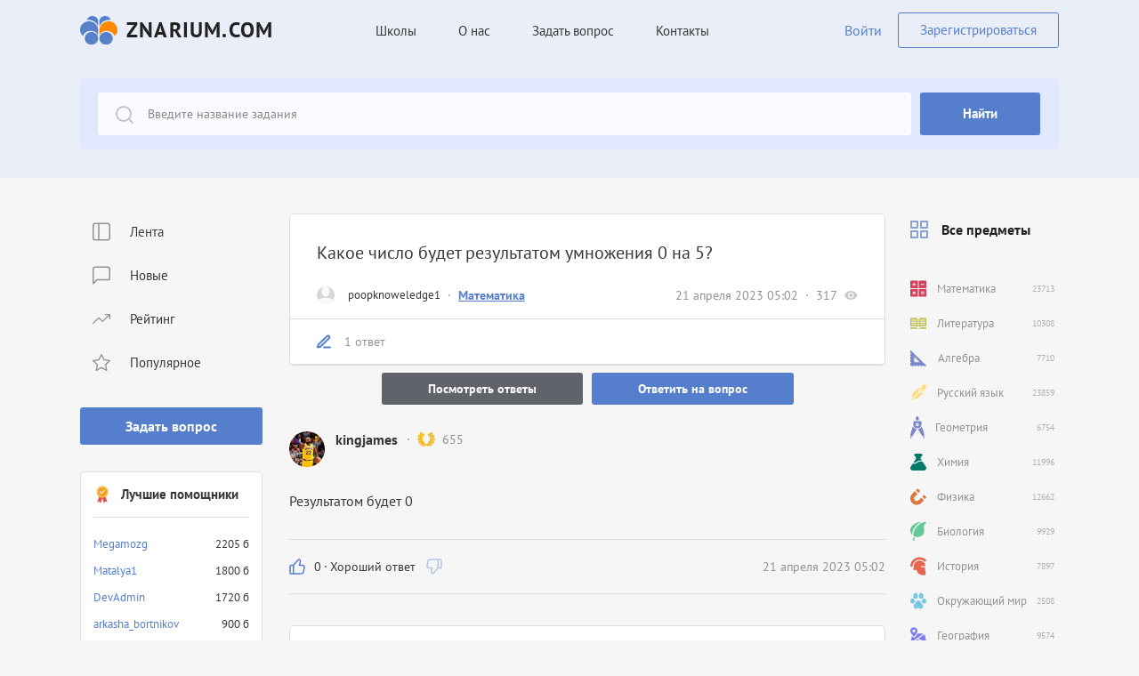

--- FILE ---
content_type: text/html; charset=utf-8
request_url: https://znarium.com/q/186113
body_size: 20487
content:
<!doctype html>
<html data-n-head-ssr lang="en" data-n-head="%7B%22lang%22:%7B%22ssr%22:%22en%22%7D%7D">
<head >
    <meta data-n-head="ssr" charset="utf-8"><meta data-n-head="ssr" name="viewport" content="width=device-width, initial-scale=1"><meta data-n-head="ssr" data-hid="og:site_name" name="og:site_name" content="Znarium.com"><meta data-n-head="ssr" data-hid="og:image" name="og:image" content="https://znarium.com/og_image.jpg"><meta data-n-head="ssr" data-hid="yandex-verification" name="yandex-verification" content="b05ad87d49fda902"><meta data-n-head="ssr" data-hid="charset" charset="utf-8"><meta data-n-head="ssr" data-hid="mobile-web-app-capable" name="mobile-web-app-capable" content="yes"><meta data-n-head="ssr" data-hid="apple-mobile-web-app-title" name="apple-mobile-web-app-title" content="Znarium.com"><meta data-n-head="ssr" data-hid="og:type" name="og:type" property="og:type" content="website"><meta data-n-head="ssr" data-hid="description" name="description" content="Ответ на вопрос: Какое число будет результатом умножения 0 на 5?"><meta data-n-head="ssr" data-hid="og:description" name="og:description" content="Ответ на вопрос: Какое число будет результатом умножения 0 на 5?"><meta data-n-head="ssr" data-hid="og:title" name="og:title" content="Какое число будет результатом умножения 0 на 5? - Znarium"><meta data-n-head="ssr" data-hid="robots" name="robots" content="noindex"><title>Какое число будет результатом умножения 0 на 5? - Znarium</title><link data-n-head="ssr" rel="icon" type="image/x-icon" href="/favicon.ico"><link data-n-head="ssr" href="https://mc.yandex.ru/metrika/tag.js" rel="preload" as="script"><link data-n-head="ssr" data-hid="shortcut-icon" rel="shortcut icon" href="/favicon.ico"><link data-n-head="ssr" rel="manifest" href="/_nuxt/manifest.41bedf35.json" data-hid="manifest"><script data-n-head="ssr" data-hid="gtm-script">if(!window._gtm_init){window._gtm_init=1;(function(w,n,d,m,e,p){w[d]=(w[d]==1||n[d]=='yes'||n[d]==1||n[m]==1||(w[e]&&w[e][p]&&w[e][p]()))?1:0})(window,navigator,'doNotTrack','msDoNotTrack','external','msTrackingProtectionEnabled');(function(w,d,s,l,x,y){w[x]={};w._gtm_inject=function(i){if(w.doNotTrack||w[x][i])return;w[x][i]=1;w[l]=w[l]||[];w[l].push({'gtm.start':new Date().getTime(),event:'gtm.js'});var f=d.getElementsByTagName(s)[0],j=d.createElement(s);j.async=true;j.src='https://www.googletagmanager.com/gtm.js?id='+i;f.parentNode.insertBefore(j,f);};w[y]('G-L7ZCR91FXN')})(window,document,'script','dataLayer','_gtm_ids','_gtm_inject')}</script><link rel="preload" href="/_nuxt/9f9353a.js" as="script"><link rel="preload" href="/_nuxt/51f6f21.js" as="script"><link rel="preload" href="/_nuxt/31cc99d.js" as="script"><link rel="preload" href="/_nuxt/583bc87.js" as="script"><link rel="preload" href="/_nuxt/eb3f3b0.js" as="script"><link rel="preload" href="/_nuxt/de1b298.js" as="script"><style data-vue-ssr-id="0f169338:0 109c4148:0">@font-face{font-display:swap;font-family:"PT Sans";font-style:"normal";font-weight:400;src:url(/_nuxt/fonts/PTSans-Regular.77e6d11.eot);src:url(/_nuxt/fonts/PTSans-Regular.77e6d11.eot?#iefix) format("embedded-opentype"),url(/_nuxt/fonts/PTSans-Regular.c235228.woff2) format("woff2"),url(/_nuxt/fonts/PTSans-Regular.f3ee9c0.woff) format("woff"),url(/_nuxt/fonts/PTSans-Regular.77e9250.ttf) format("truetype")}@font-face{font-display:swap;font-family:"PT Sans";font-style:"normal";font-weight:700;src:url(/_nuxt/fonts/PTSans-Bold.a56fe77.eot);src:url(/_nuxt/fonts/PTSans-Bold.a56fe77.eot?#iefix) format("embedded-opentype"),url(/_nuxt/fonts/PTSans-Bold.2e46007.woff2) format("woff2"),url(/_nuxt/fonts/PTSans-Bold.b2d4f06.woff) format("woff"),url(/_nuxt/fonts/PTSans-Bold.610bc32.ttf) format("truetype")}html{font-family:sans-serif;line-height:1.15;-webkit-text-size-adjust:100%;-ms-text-size-adjust:100%;-ms-overflow-style:scrollbar;-webkit-tap-highlight-color:rgba(0,0,0,0)}article,aside,dialog,figcaption,figure,footer,header,hgroup,main,nav,section{display:block}[tabindex="-1"]:focus{outline:0!important}hr{box-sizing:content-box;height:0;overflow:visible}h1,h2,h3,h4,h5,h6,p{margin-bottom:0;margin-top:0}abbr[data-original-title],abbr[title]{border-bottom:0;cursor:help;text-decoration:underline;-webkit-text-decoration:underline dotted;text-decoration:underline dotted}address{font-style:normal;line-height:inherit}address,dl,ol,ul{margin-bottom:1rem}dl,ol,ul{margin-top:0}ol ol,ol ul,ul ol,ul ul{margin-bottom:0}dt{font-weight:600}dd{margin-bottom:.5rem;margin-left:0}blockquote{margin:0 0 1rem}dfn{font-style:italic}b,strong{font-weight:bolder}small{font-size:80%}sub,sup{font-size:75%;line-height:0;position:relative;vertical-align:baseline}sub{bottom:-.25em}sup{top:-.5em}img,svg{vertical-align:middle}code,kbd,pre,samp{font-family:monospace,monospace;font-size:1em}pre{margin-bottom:1rem;margin-top:0;overflow:auto;-ms-overflow-style:scrollbar}figure{margin:0 0 1rem}img{border-style:none;vertical-align:middle}svg:not(:root){overflow:hidden}table{border-collapse:collapse}th{text-align:inherit}label{display:inline-block;margin-bottom:0}button{border-radius:0}button:focus{outline:1px dotted;outline:5px auto -webkit-focus-ring-color}button,input,optgroup,select,textarea{font-family:inherit;font-size:inherit;line-height:inherit;margin:0}button,input{overflow:visible}button,select{text-transform:none}[type=reset],[type=submit],button,html [type=button]{-webkit-appearance:button}[type=button]::-moz-focus-inner,[type=reset]::-moz-focus-inner,[type=submit]::-moz-focus-inner,button::-moz-focus-inner{border-style:none;padding:0}input[type=checkbox],input[type=radio]{box-sizing:border-box;padding:0}input[type=date],input[type=datetime-local],input[type=month],input[type=time]{-webkit-appearance:listbox}textarea{overflow:auto;resize:vertical}fieldset{border:0;margin:0;min-width:0;padding:0}legend{color:inherit;display:block;font-size:1.5rem;line-height:inherit;margin-bottom:.5rem;max-width:100%;padding:0;white-space:normal;width:100%}progress{vertical-align:baseline}[type=number]::-webkit-inner-spin-button,[type=number]::-webkit-outer-spin-button{height:auto}[type=search]{-webkit-appearance:none;outline-offset:-2px}[type=search]::-webkit-search-cancel-button,[type=search]::-webkit-search-decoration{-webkit-appearance:none}::-webkit-file-upload-button{-webkit-appearance:button;font:inherit}output{display:inline-block}summary{cursor:pointer;display:list-item}template{display:none}[hidden]{display:none!important}.content{flex:1 0 auto;padding-bottom:112px;padding-top:40px}.content__left{width:205px}.content__right{width:175px}.content__center{padding-left:30px;padding-right:20px;width:calc(100% - 380px)}.content__center--no-right{padding-left:30px;padding-right:0;width:calc(100% - 205px)}.btn{align-items:center;background:#557fcc;border-radius:3px;color:#fff;display:inline-flex;font-size:15px;font-weight:700;justify-content:center;line-height:20px;padding:14px 48px;text-align:center;transition:.3s linear}.btn:hover{background:#5b94fc;color:#fff}.btn-more{background:#ebf1ff;color:#373737;font-weight:400}.btn-outline{align-items:center;border:1px solid #dedee1;border-radius:3px;color:#557fcc;display:inline-flex;font-size:15px;font-weight:700;justify-content:center;line-height:20px;padding:14px 48px;text-align:center}.btn-outline:hover{background:#557fcc;border-color:#557fcc;color:#fff}.sorting{position:relative}.sorting-btn{align-items:center;display:flex;font-size:14px;line-height:18px}.sorting-btn__txt{color:#909199;margin-right:8px}.sorting-btn__output{cursor:pointer}.sorting-btn__output-icon{margin-left:11px}.sorting-btn__output-icon svg{height:6px;width:12px}.sorting-list{background:#fafafa;border:1px solid #e8e8e8;border-radius:5px;margin-top:4px;position:absolute;width:100%;z-index:10}.sorting-list a{display:block;font-size:14px;font-weight:600;padding:8px 10px;transition:all .3s ease}.sorting-list a:hover{background:#557fcc;color:#fff}.sorting-list a:not(:last-child){border-bottom:1px solid #e8e8e8}.avatar{align-items:center;background:#d7d7d7;border-radius:50%;display:flex;height:20px;justify-content:center;overflow:hidden;width:20px}.avatar__verify{background:url(/_nuxt/a86bc5a18b21e82491853e7ccbe91a5f.svg) 0 0 no-repeat;background-size:100% 100%;bottom:-7px;height:21px;position:absolute;right:-4px;width:21px}.avatar img{height:100%;width:100%}.page-head{align-items:center;display:flex;justify-content:space-between;margin-bottom:30px}.page-title{margin-bottom:0}.loginPage{background:url(/_nuxt/img/login-bg.4d45298.png) 0 0 no-repeat;background-size:100%}.loginPage .content{padding-top:0}.infoPage{background:#fff;border-radius:5px;padding:20px}.infoPage p{line-height:27px}.infoPage p:not(:last-child){margin-bottom:17px}.infoPage p b{font-weight:700}@media(min-width:992px)and (max-width:1199px){.page-head{flex-wrap:wrap}.page-title{margin-bottom:20px;width:100%}}@media(max-width:991px){.content{padding-bottom:60px}.content__center{order:2;padding-left:0;padding-right:0;width:100%}.content__right{order:1;width:100%}.content__left{margin-top:20px;order:3;width:100%}.content--account .content__left{margin-bottom:40px;margin-top:0;order:1}.content--account .content__center{order:2}.content--account .content__right{margin-top:40px;order:3}}@media(max-width:767px){.loginPage .content{align-items:center;display:flex;padding-top:40px}.page-head{flex-wrap:wrap}.page-title{margin-bottom:20px;width:100%}.infoPage{padding:15px}.infoPage p{font-size:15px;line-height:23px}}*,:after,:before{box-sizing:border-box}html{font-size:16px;height:100%;margin-right:0!important}.ob{opacity:.4;pointer-events:none}body{background:#f6f6f6;color:#373737;font-family:"PT Sans",Roboto,"Open Sans",sans-serif,-apple-system,BlinkMacSystemFont,"Segoe UI",Oxygen,Cantarell,"Helvetica Neue";font-size:16px;font-weight:400;height:100%;line-height:1.3;margin:0;overflow-x:hidden;scroll-behavior:smooth;text-rendering:optimizeSpeed}ol[class],ul[class]{list-style:none;padding:0}img{display:block;height:auto;max-width:100%;-o-object-fit:cover;object-fit:cover}button,input,select,textarea{font:inherit}input,textarea{-webkit-appearance:none;border-radius:0;-webkit-border-radius:0;font-family:inherit;outline:none;resize:none;transition:.3s linear}input::-moz-placeholder,textarea::-moz-placeholder{font-family:inherit;-moz-transition:.3s linear;transition:.3s linear}input::placeholder,textarea::placeholder{font-family:inherit;transition:.3s linear}input:active,input:focus,textarea:active,textarea:focus{box-shadow:none!important;outline:none!important}input::-ms-clear,input::-ms-reveal,textarea::-ms-clear,textarea::-ms-reveal{display:none;height:0;width:0}input::-webkit-search-cancel-button,input::-webkit-search-decoration,input::-webkit-search-results-button,input::-webkit-search-results-decoration,textarea::-webkit-search-cancel-button,textarea::-webkit-search-decoration,textarea::-webkit-search-results-button,textarea::-webkit-search-results-decoration{display:none}button{background-color:transparent;border:none;color:inherit;cursor:pointer;font:inherit;padding:0}button:active,button:focus{outline:none}button::-moz-focus-inner{border:0}a{transition:.1s linear}a,a:active,a:hover{color:inherit;-webkit-text-decoration:none;text-decoration:none}svg{transition:.1s linear}.wrapper{display:flex;flex-direction:column;min-height:100%}.flex{display:flex;flex-wrap:wrap}.container{margin-left:auto;margin-right:auto;max-width:1140px;padding-left:20px;padding-right:20px;width:100%}.collapse:not(.show){display:none}.h1,.h2,.h3,.h4,h1,h2,h3,h4{font-weight:700}h1{font-size:46px;line-height:60px}.h2,h2{font-size:28px;line-height:36px}.h3,h3{font-size:20px;line-height:26px}.o-hidden{overflow:hidden}.customPage{color:#3f3f3f;font-size:16px;line-height:28px;padding-bottom:60px;padding-top:60px;word-wrap:break-word;text-align:justify}.customPage h1{color:#2d2a2a;font-size:30px;font-weight:800;line-height:43px;max-width:1155px}.customPage h2,.customPage p{margin-top:1em}.customPage h2{font-size:22px;font-weight:800;line-height:24px}.customPage a{border-bottom:2px solid #5271ff;color:#5271ff}.adminRole__btn{align-items:center;background:#e2e2e2;border:1px solid #ccc;border-radius:30px;bottom:-10px;cursor:pointer;display:flex;height:30px;justify-content:center;position:absolute;right:50%;width:30px;z-index:33}.adminRole__btn:not(:first-child){margin-left:10px}.adminRole__btn img,.adminRole__btn svg{height:15px;width:15px}.global__ads{margin:10px 0}.ql-editor{background:#fff}@media(min-width:1200px){h1{font-size:46px;line-height:60px}h2{font-size:28px;line-height:36px}.h3,h3{font-size:20px;line-height:26px}}@media(max-width:991px){.h1,h1{font-size:32px;font-size:28px;line-height:44px;line-height:32px}.h2,h2{font-size:22px;line-height:26px}.h3,h3{font-size:18px;line-height:22px}}@media(max-width:767px){body{margin-top:60px}}.intro{padding-bottom:20px;padding-top:10px}.intro__title{color:#393b3e;margin-bottom:18px}.intro__txt{color:#9c9fa6;line-height:22px;margin-bottom:0}@media(max-width:767px){.intro{padding-top:6px}}.mainAbout{background:#dfe8fc;border-radius:5px;margin-top:128px;padding:30px 40px}.mainAbout__inner{align-items:center}.mainAbout__left{width:245px}.mainAbout__right{padding:13px 0 13px 80px;width:calc(100% - 245px)}.mainAbout__title{font-size:36px;line-height:40px}.mainAbout__title span{font-weight:700}.mainAbout__desc{color:#767b87}.mainAbout__desc p{font-size:16px;line-height:21px;margin-bottom:10px}.mainAbout__desc p:last-child{margin-bottom:0}.mainAbout__desc p span{font-weight:700}@media(max-width:991px){.mainAbout{margin-top:60px;padding:30px}.mainAbout__left{margin-bottom:20px;width:100%}.mainAbout__right{padding:0;width:100%}.mainAbout__title{font-size:24px;line-height:32px}}@media(max-width:767px){.mainAbout{margin-top:40px;padding:20px}}.header{background:#e9eef8;flex:0 0 auto;padding:14px 0}.header--login{padding:40px 0 68px}.header__content{align-items:center}.header__logo--center{margin-left:auto;margin-right:auto;text-align:center}.header__questionBtn{display:none}.header__controls{align-items:center;margin-left:152px}.header__user{border-radius:3px;cursor:pointer;margin-left:275px;padding:10px 15px}.header__user,.header__user-account{align-items:center;display:flex}.header__user-account span{font-size:15px;font-weight:700;margin-left:8px}.header__user-logout{margin-left:12px}.header__group{align-items:center;margin-left:auto}.header-login{color:#557fcc;margin-right:18px}.header-reg{border:1px solid #557fcc;border-radius:3px;color:#557fcc;font-size:15px;line-height:18px;padding:10px 24px}.header__m-menu{display:none;margin-left:auto}.menu{margin-bottom:0}.menu__item:not(:last-child){margin-right:47px}.menu__link{cursor:pointer;display:inline-block;font-size:15px;line-height:19px;padding:10.5px 0;transition:all .3s ease}.menu__link:hover{color:#557fcc;-webkit-text-decoration:underline;text-decoration:underline}.open-menu{align-items:center;display:flex;height:24px;justify-content:center;width:24px}.open-menu span{background:#557fcc;height:2px;position:relative;width:20px}.open-menu span:after,.open-menu span:before{background:#557fcc;content:"";height:2px;left:0;position:absolute;transition:.2s linear;width:20px}.open-menu span:before{top:-7px}.open-menu span:after{bottom:-7px}.open-menu--active span{background:transparent}.open-menu--active span:before{top:0;transform:rotate(45deg)}.open-menu--active span:after{top:0;transform:rotate(-45deg)}.logo{align-items:center;display:inline-flex}.logo__txt{color:#222;font-size:24px;font-weight:700;letter-spacing:.05em;line-height:1;margin-left:10px;text-transform:uppercase}@media(max-width:991px){.header__controls,.header__user{margin-left:60px}}@media(max-width:767px){.header{position:fixed;top:0;width:100%;z-index:99}.header--login{padding:15px 0}.header__menu{justify-content:center;width:100%}.header__questionBtn{display:block}.header__group{align-items:flex-start;background:#e9eef8;bottom:0;justify-content:flex-end;left:0;overflow:auto;padding:20px 20px 60px;position:fixed;right:0;top:60px;transform:translateX(100%);transition:.2s linear;visibility:hidden;z-index:9}.header__group.open{transform:translateX(0);visibility:visible}.header__controls,.header__user{flex-direction:column;margin-left:0;margin-top:auto;width:100%}.header__user{flex-direction:row;justify-content:center}.header-login{margin-bottom:20px;margin-right:0}.header-login,.header-reg{font-size:18px;line-height:1.2}.header__m-menu{display:block}.logo__txt{font-size:20px}.menu{align-items:center;flex-direction:column}.menu__item:not(:last-child){margin-bottom:25px;margin-right:0}.menu__link{font-size:18px;line-height:1.2;padding:0}}.footer{background:#e9eef8;color:#909199;flex:0 0 auto;font-size:14px;line-height:18px}.footer a{color:#557fcc}.footer__top{padding-bottom:70px;padding-top:40px}.footer__bottom{border-top:1px solid #dee6f4;padding-bottom:20px;padding-top:20px}.footer__bottom--inner{border:none;padding-bottom:26px;padding-top:26px}.footer__content--bottom{align-items:center;justify-content:space-between}.footer__category{margin-left:73px}.footer__menu{border-left:1px solid #dee6f4;border-right:1px solid #dee6f4;margin-left:60px;padding-left:60px;padding-right:60px}.footer-title{margin-bottom:20px}.footer__contacts{margin-left:auto}.footer-nav:not(:last-child){margin-right:40px}.footer-phone{display:inline-block;font-size:18px;line-height:22px;margin-bottom:20px}.footer-menu{margin-bottom:-10px}.footer-menu__item{margin-bottom:10px}.footer-menu__link:hover{color:#5b94fc;-webkit-text-decoration:underline;text-decoration:underline}.footer-social{margin-bottom:0}.footer-social__item:not(:last-child){margin-right:13px}.footer-social__link{fill:#c8c8cc}.footer-social__link:hover{fill:#557fcc}.footer-social__link .icon-vk{height:12px;width:22px}.footer-social__link .icon-inst{height:16px;width:16px}.footer-social__link .icon-tg{height:15px;width:18px}@media(max-width:1199px){.footer-nav-wrapper{margin-bottom:-10px}.footer-nav-wrapper .footer-nav{margin-bottom:10px;width:50%}.footer-nav-wrapper .footer-nav:not(:last-child){margin-right:0}}@media(max-width:991px){.footer__logo{display:none}.footer__menu{border:none;margin-left:0;order:1;padding:0}.footer__contacts{order:3}.footer__category{margin-left:80px;order:2}}@media(max-width:480px){.footer-copyright{margin-top:20px;order:1;text-align:center;width:100%}.footer__content--bottom{justify-content:center}.footer__menu{width:50%}.footer__contacts{order:2;width:50%}.footer__category{margin-left:0;margin-top:40px;order:3}.footer__top{padding-bottom:40px}}.search{background:#e9eef8;padding-bottom:50px;padding-top:20px}.search--inner{padding-bottom:32px}.search__content{background:#dfe8fc;border-radius:5px;padding:16px 20px}.search__question{display:none}.search-form__right{flex:0 0 auto;width:136px}.search-form__left{flex:1 0 0;padding-right:10px;position:relative}.search-form__left--pr-20{padding-right:20px}.search-form__input{background:#f9fbff url(/_nuxt/f75f55e4ef6c1636da08896de4bcf176.svg) top 15px left 20px no-repeat;border:none;border-radius:3px;color:#888;font-size:14px;height:48px;line-height:20px;padding-left:56px;padding-right:20px;width:100%}.search-form__input::-moz-placeholder{color:#888}.search-form__input::placeholder{color:#888}.search-form__btn svg{display:none;height:20px;width:20px;fill:#fff}.search-form__dropdown{background:#f8f8f8;border-radius:0 0 10px 10px;box-shadow:0 4px 15px rgba(0,0,0,.1);left:0;opacity:0;padding-bottom:10px;padding-top:5px;position:absolute;right:10px;top:100%;transform:translateY(10px);transition:.2s linear;visibility:hidden;z-index:99}.search-form__dropdown-item{color:#686868;display:block;font-size:14px;line-height:20px;padding:8px 8px 8px 56px}.search-form__dropdown-item:hover{background:#eaf0fe;color:#686868}.search-form__dropdown--visible{opacity:1;transform:translateX(0);visibility:visible}@media(max-width:767px){.search{padding-bottom:20px;padding-top:20px}.search__content{padding:0}.search__question{display:block;margin-top:15px}.search-form__right{flex:0 0 auto;width:48px}.search-form__btn{font-size:0;height:48px;padding:0;width:48px}.search-form__btn svg{display:inline-block}.search-form__input{background:#f9fbff;padding:0 20px}.search-form__dropdown-item{padding-left:20px}}.leftPanel__group:not(:last-child){margin-bottom:30px}.leftPanel-block{background:#fff;border:1px solid #dedee1;border-radius:5px;padding:14px 14px 20px}.leftPanel-btn{font-size:14px;line-height:18px;padding:8px;width:100%}.leftMenu-btn{font-size:16px;line-height:18px;padding:12px;width:100%}.leftMenu-btn__public{background-color:#ffd012;color:#000;margin-top:20px}.leftMenu-btn__public._noMargin{margin-top:0}.leftMenu-list{margin-bottom:30px}.leftMenu-list__item:not(:last-child){margin-bottom:8px}.leftMenu-list__link{align-items:center;border-radius:3px;display:flex;font-size:15px;height:41px;line-height:19px;padding:0 14px}.leftMenu-list__link-icon{margin-right:22px}.leftMenu-list__link-icon svg{fill:#909199}.leftMenu-list__link-icon .icon-menu-1,.leftMenu-list__link-icon .icon-menu-2{height:21px;width:20px}.leftMenu-list__link-icon .icon-menu-3{height:15px;width:24px}.leftMenu-list__link-icon .icon-menu-4{height:21px;width:22px}.leftMenu-list__link--selected,.leftMenu-list__link:hover{background:#eff3ff}.leftMenu-list__link--selected .leftMenu-list__link-icon svg,.leftMenu-list__link:hover .leftMenu-list__link-icon svg{fill:#4373f1}.bestAssistants-head{align-items:center;border-bottom:1px solid #dedee1;display:flex;font-size:15px;font-weight:700;line-height:22px;margin-bottom:15px;padding-bottom:14px}.bestAssistants-head__icon{margin-right:11px}.bestAssistants-body{margin-bottom:15px}.bestAssistants-list{margin-bottom:0}.bestAssistants-list__item{align-items:center;display:flex;font-size:13px;justify-content:space-between;line-height:30px}.bestAssistants-list__name{color:#557fcc}.users__group:not(:last-child){margin-bottom:30px}.users-head{align-items:center;border-bottom:1px solid #dedee1;display:flex;font-size:14px;font-weight:700;line-height:22px;padding-bottom:8px}.users-head__icon{margin-right:12px}.users-body{padding-top:8px}.users-teachers{margin-bottom:10px}.users-teachers__item{align-items:center;display:flex;padding:8px 0}.users-teachers__item:not(:last-child){margin-bottom:-3px}.users-teachers__info{padding:0 10px}.users-teachers__avatar{align-items:center;background:#d7d7d7;border-radius:50%;display:flex;height:20px;justify-content:center;min-width:20px;width:20px}.users-teachers__name{color:#557fcc;font-size:14px;line-height:18px}.users-teachers__subject{font-size:10px;line-height:13px}.users-teachers__status{background:#73ff92;border-radius:50%;height:5px;margin-left:auto;min-width:5px;width:5px}.users-list{display:grid;grid-template-columns:repeat(5,1fr);grid-template-rows:repeat(4,1fr);grid-column-gap:13.75px;grid-row-gap:15px;margin-bottom:16px;margin-top:2px}.users-list__link{align-items:center;background:#d7d7d7;border-radius:50%;display:flex;height:24px;justify-content:center;width:24px}.users-more{color:#909199;font-size:12px;line-height:16px;text-align:center}@media(max-width:991px){.users-list{display:flex;flex-wrap:wrap}}.subjects-head{align-items:center;color:#222;display:flex;font-weight:700;line-height:20px;margin-bottom:30px;padding:8px}.subjects-head__icon{margin-right:15px}.subjects-head__arrow{display:none;margin-left:auto}.subjects-head__arrow svg{height:18px;width:18px}.subjects-list__item:not(:last-child){margin-bottom:2px}.subjects-item{align-items:center;border-radius:3px;display:flex;height:37px;padding:0 5px 0 8px}.subjects-item:hover{background:rgba(57,164,158,.1)}.subjects-item._active{background:#e6edff}.subjects-item__icon{margin-right:12px}.subjects-item__txt{color:#929292;font-size:13px;line-height:17px}.subjects-item__quantity{color:#b0b0b0;font-size:10px;line-height:13px;margin-left:auto}@media(max-width:991px){.subjects-head__arrow{display:block}.subjects-head__arrow svg{transition:.2s}.subjects-head[aria-expanded=true] .subjects-head__arrow svg{transform:rotate(180deg)}.subjects-list{margin-bottom:20px}}.questions-head{align-items:center;display:flex;justify-content:space-between;margin-bottom:30px}.questions-title{margin-bottom:0}.questions-list__item:not(:last-child){margin-bottom:30px}.questions-empty{font-size:15px;font-weight:700;text-align:center}.questions-more{align-items:center;display:flex;justify-content:center;margin-top:50px;padding:5px 0}.questions-more:after,.questions-more:before{background:#d1d1d1;content:"";flex:1 0 0%;height:1px}.questions-more:before{margin-right:20px}.questions-more:after{margin-left:20px}.questions-more__btn{border-color:#dedee1;font-size:13px;line-height:17px;padding:11px 39px}.question{position:relative}.question-content{background:#fff;border:1px solid #dedee1;border-radius:5px}.question-editBtn{width:100%}.question-action{align-items:center;display:flex}.question-action__btn{cursor:pointer;display:block;height:18px;width:18px}.question-action__btn:not(:last-child){margin-right:15px}.question-action__btn img{height:100%;width:100%}.question-info{border-bottom:1px solid #dedee1;padding:16px 30px 30px}.question-info__head{margin-bottom:14px}.question-info__foot,.question-info__head{align-items:center;display:flex;justify-content:space-between}.question-info__foot{border-top:1px solid #dedee1;margin-left:-30px;margin-right:-30px;padding-left:30px;padding-right:30px;padding-top:14px}.question-info--main{display:flex;flex-direction:column;padding-bottom:14px;padding-top:30px}.question-info--main .question-info__head{margin-bottom:16px;order:2}.question-info--main .question-info__body{margin-bottom:25px;order:1}.question-info--main .question-info__foot{order:3}.question-image{margin-top:15px}.question-image img{cursor:pointer;max-height:245px}.question-image img:not(:first-child){margin-top:15px}.question-answerQuantity{align-items:center;color:#909199;display:flex;font-size:14px;line-height:22px}.question-answerQuantity__icon{margin-right:15px}.question-taskmaker{align-items:center;display:flex;font-size:14px;line-height:16px}.question-taskmaker__user{font-size:13px;line-height:20px;margin-left:15px}.question-taskmaker__user:hover{color:#557fcc;-webkit-text-decoration:underline;text-decoration:underline}.question-taskmaker__dot{color:#909199;margin:0 8px}.question-taskmaker__subject{color:#557fcc;font-weight:700}.question-taskmaker__subject a{-webkit-text-decoration:underline;text-decoration:underline}.question-taskmaker__grade{color:#909199}.question-taskmaker__avatar-wrapper{height:20px;position:relative;width:20px}.question-taskmaker__verify{bottom:-5px;height:11px;right:-5px;width:11px}.question-date,.question-stats{align-items:center;display:flex}.question-date{color:#909199;font-size:14px;line-height:20px}.question-date._noneAfterDot:after{display:none}.question-date:after{content:"·";margin:0 8px}.question-views{align-items:center;color:#909199;display:flex;font-size:14px;line-height:20px;fill:#909199}.question-views__icon{margin-left:8px}.question-views__icon svg{height:10px;width:14.55px}.question-title{font-size:20px;line-height:26px;margin-bottom:0;word-break:break-word}.question-title:hover{color:#557fcc}.question-text{font-size:20px!important;font-weight:400!important;line-height:26px;word-break:break-word}.question-text strong{display:block;font-size:24px!important;font-weight:700!important;line-height:32px!important;margin-bottom:20px}.question-text a{color:#557fcc;-webkit-text-decoration:underline;text-decoration:underline}.question-text p:not(:first-child){margin-top:5px}.question-text img{max-height:355px}.question-answer{padding:20px 30px}.question-answer__user{display:flex}.question-answer__user-avatar{height:40px;width:40px}.question-answer__user-avatar-wrapper{height:40px;position:relative;width:40px}.question-answer__user-avatar--small{height:31px;width:31px}.question-answer__user-info{padding-left:12px}.question-answer__user-name{font-weight:700;line-height:18px;margin-bottom:6px}.question-answer__user-name--small{font-size:12px;margin-bottom:-2px}.question-answer__user-subject{color:#909199;font-size:14px;line-height:16px}.question-answer__user-subject--small{font-size:10px}.question-answer__txt{line-height:26px;word-break:break-word}.question-answer__txt a,.question-answer__txt button{color:#557fcc;font-weight:700}.question-answer__txt a:hover,.question-answer__txt button:hover{color:#373737}.question-answer__txt--small{font-size:12px;line-height:16px}.question-answer__foot{align-items:center;border-top:1px solid #dedee1;display:flex;justify-content:space-between;padding-top:18px}.question-answer__head{align-items:flex-start;display:flex;justify-content:space-between;margin-bottom:21px}.question-answer__body{margin-bottom:29px}.question-rate,.question-rate__info{align-items:center;display:flex}.question-rate__info{font-size:14px;line-height:20px;margin-left:10px;margin-right:12px}.question-rate__info-dot{margin:0 3px}.question-favorite{align-items:center;display:flex;font-size:13px;line-height:22px}.question-favorite__icon{margin-right:10px}.question-favorite--fz-14{font-size:14px}.question-more{border-top:1px solid #dedee1;display:flex;flex-wrap:wrap}.question-more__col{padding:18px 24px;width:50%}.question-more__col:not(:last-child){border-right:1px solid #dedee1}.question-more__item{display:flex}.question-more__left{white-space:nowrap}.question-more__right{padding-left:20px}.question-controls{display:flex;justify-content:center;margin-top:20px}.question-controls--mt-8{margin-top:8px}.question-controls__btn{font-size:13px;line-height:17px;margin:0 5px}.question-answerBtn{font-size:14px;line-height:22px;padding:7px 52px}.question-answerBtn._big{width:220px}.question-answerBtn--more{background:#60636a;color:#fff;margin-right:10px}.question-answerBtn--more:hover{background:#47494e}.question-moreBtn{padding:11px 51px}.question-lookingForMore{background:#fff;border:1px solid #dedee1;border-radius:5px;margin-top:35px;padding:55px 16px;width:100%}.question-lookingForMore__content{align-items:center;display:flex;flex-direction:column}.question-lookingForMore__title{color:#222;font-size:27px;font-weight:700;text-align:center}.question-lookingForMore__btns{align-items:center;display:flex;margin-top:25px}.question-lookingForMore__btn._search{background:#60636a;margin-right:10px}.question-lookingForMore__btn._search:hover{background:#47494e}.question-others{margin-top:45px}.question-others__title{font-size:18px;font-weight:700}.question-others__content{margin-top:10px}.question-others__item{border-bottom:1px solid #cddae3;display:block;padding:10px 25px 10px 0}.question-others__item span{font-size:15px;line-height:24px;word-break:break-word}.question-others__item:hover{border-bottom:1px solid #9bbeff}.question-others__item:hover span{color:#557fcc}@media(min-width:992px)and (max-width:1199px){.questions-head{flex-wrap:wrap}.questions-title{margin-bottom:20px;width:100%}.question-more__item{flex-wrap:wrap}.question-more__right{margin-top:20px;padding-left:0;width:100%}}@media(max-width:767px){.questions-head{flex-wrap:wrap}.questions-title{margin-bottom:20px;width:100%}.questions-more{margin-top:30px}.question-info{padding:12px}.question-info__head{flex-wrap:wrap}.question-taskmaker{margin-bottom:12px;width:100%}.question-answer{padding:12px}.question-answer__foot{flex-wrap:wrap}.question-answer__foot .question-stats{display:none}.question-rate{width:100%}.question-more__col{padding:12px;width:100%}.question-more__col:not(:last-child){border-bottom:1px solid #dedee1;border-right:none}.question-title{font-size:18px;line-height:22px}.question-text{font-size:16px!important;line-height:23px!important}.question-text strong{font-size:19px!important;line-height:22px!important;margin-bottom:12px!important}.question-answerBtn{padding:12px 24px}.question-moreBtn{padding:11px 23px}.question-lookingForMore{padding:35px 15px}.question-lookingForMore__title{font-size:23px}.question-lookingForMore__btns{margin-top:18px}.question-lookingForMore__btn{padding:12px 24px}.question-others{margin-top:35px}}.answer{position:relative}.answer._verified{background:#fff;border:2px solid #5687e1;border-radius:5px}.answer._verified .answer-content{padding:20px}.answer-verified{background:#5687e1;min-height:40px;padding:5px 20px}.answer-verified__title{align-items:center;display:flex;font-weight:700}.answer-verified__title img{width:25px}.answer-verified__title span{color:#fff;margin-left:10px}.answer-content{position:relative}.answer-head{display:flex;flex-wrap:wrap;justify-content:space-between;margin-bottom:25px}.answer-user{display:flex}.answer-user__avatar{height:40px;width:40px}.answer-user__info{padding-left:12px}.answer-user__group{align-items:center;display:flex;margin-bottom:6px}.answer-user__name{font-weight:700;line-height:18px}.answer-user__position{color:#909199;font-size:14px;line-height:16px}.answer-user__position span:not(:last-child){margin-right:3px}.answer-user__balls{align-items:center;color:#909199;display:flex;font-size:14px;line-height:18px;margin-left:10px}.answer-user__balls-icon{margin-right:8px}.answer-user__balls:before{content:"·";margin-right:8px}.answer-add{align-items:center;border:1px solid #dedee1;border-radius:3px;display:flex;font-size:14px;line-height:22px;padding:6px 16px}.answer-add__icon{margin-right:10px}.answer-txt{line-height:26px;word-break:break-word}.answer-body{margin-bottom:30px}.answer-body p:not(:first-child){margin-top:5px}.answer-body img{max-height:245px}.answer-image{margin-top:15px}.answer-image img{cursor:pointer;max-height:245px}.answer-foot{align-items:center;border-bottom:1px solid #dedee1;border-top:1px solid #dedee1;display:flex;justify-content:space-between;padding:20px 0}.answers{margin-top:30px}.answers__item:not(:last-child){margin-bottom:40px}@media(max-width:480px){.answer._verified .answer-content{padding:15px}.answer-user{margin-bottom:12px;width:100%}.answer-foot .question-stats{display:none}}.comments{margin-top:20px;max-width:596px}.comments-list,.comments-list__item:not(:last-child){margin-bottom:20px}.comments-item{display:flex}.comments-item--reply{margin-left:44px;margin-top:20px}.comments-item__avatar{height:32px;width:32px}.comments-item__avatar--small{height:20px;width:20px}.comments-item__info{padding-left:24px;width:calc(100% - 32px)}.comments-item__info--reply{padding-left:28px;width:calc(100% - 20px)}.comments-item__content{background:#e9eef8;padding:15px 11px 12px;position:relative}.comments-item__content:before{background:url(/_nuxt/af33225cf460c7122d2ba714587cfd28.svg);content:"";height:10.5px;left:-10px;position:absolute;top:0;width:10px}.comments-item__content--reply{background:#eee;padding:15px 15px 12px}.comments-item__content--reply:before{background:url(/_nuxt/61ddf1b178a003242b9efe8a4f3c7936.svg)}.comments-item__head{align-items:center;display:flex;margin-bottom:8px}.comments-item__user{font-weight:700;line-height:18px}.comments-item__date{align-items:center;color:#909199;display:flex;font-size:14px;line-height:20px;margin-left:8px}.comments-item__date:before{content:"·";margin-right:8px}.comments-item__txt{line-height:26px}.comments-item__body{margin-bottom:6px}.comments-item__foot{align-items:center;color:#909199;display:flex;font-size:14px;justify-content:space-between;line-height:20px}.comments-item__to-answer{border-bottom:1px dotted #909199}.comments-item__rate,.comments-item__rate-item{align-items:center;display:flex}.comments-item__rate-item:not(:last-child){margin-right:12px}.comments-item__rate-btn{margin-right:6px}.comments-bottom{padding-left:56px}.comments-more{border-color:#dedee1;font-size:13px;line-height:17px;margin-bottom:12px;padding:9px;width:100%}.comments-form{position:relative}.comments-form__textarea{background:#fff;border:1px solid #dedee1;border-radius:3px;color:#828282;font-size:14px;height:80px;line-height:18px;padding:9px 9px 9px 48px;width:100%}.comments-form__avatar{height:20px;left:15px;position:absolute;top:10px;width:20px}.comments-moreAnswer{margin-top:15px}.comments-moreAnswer__btn{border-color:#d1d1d1;font-size:13px;line-height:17px;padding:11px 39px}.rating-title{font-size:28px;line-height:36px}.rating-head{margin-bottom:40px}.rating-list__item{display:block}.rating-list__item:not(:last-child){margin-bottom:25px}.rating-item{align-items:center;border-bottom:1px solid #e8e8e8;display:flex;font-size:14px;line-height:20px;padding-bottom:10px}.rating-item--pb-16{padding-bottom:16px}.rating-item__place{color:#909199;padding-left:11px;width:44px}.rating-item__place--first,.rating-item__place--you{padding-left:0}.rating-item__place--first span{align-items:center;background:url(/_nuxt/b4d265ce574efbb6829a436b0742e3ca.svg) 0 0 no-repeat;display:flex;height:26px;justify-content:center;width:28px}.rating-item__place--second{padding-left:0}.rating-item__place--second span{align-items:center;background:url(/_nuxt/aa7fdefd077d56c9764a8b061320e398.svg) 0 0 no-repeat;display:flex;height:26px;justify-content:center;width:28px}.rating-item__place--third{padding-left:0}.rating-item__place--third span{align-items:center;background:url(/_nuxt/15320669b00d78386970f4eb4c22fc99.svg) 0 0 no-repeat;display:flex;height:26px;justify-content:center;width:28px}.rating-item__user{display:flex}.rating-item__user-avatar{height:44px;width:44px}.rating-item__user-avatar img{height:100%;width:100%}.rating-item__user-avatar-wrapper{height:44px;position:relative;width:44px}.rating-item__user-info{padding-left:16px}.rating-item__user-name{font-size:16px;font-weight:700;line-height:20px;margin-bottom:4px}.rating-item__user-subject{color:#909199}.rating-item__user-subject span:not(:last-child){margin-right:3px}.rating-item__value{font-weight:700;margin-left:auto;padding-left:8px}.rating-item__btn{border-color:#557fcc;color:#373737;font-size:12px;font-weight:400;line-height:16px;opacity:0;padding:9px 19px}.rating-item__info{margin-left:auto}.rating-more{border-color:#dedee1;font-size:13px;line-height:17px;margin-top:30px;padding:9px;width:100%}@media(max-width:991px){.rating-item__btn{opacity:1}}@media(max-width:767px){.rating-title{font-size:22px;line-height:26px}.rating-item{align-items:flex-start}.rating-item__place,.rating-item__value{align-items:center;display:flex;height:44px}}@media(max-width:480px){.rating-item__btn{width:100%}}.author-head{margin-bottom:15px}.author-form{border:1px solid #dedee1;border-radius:0 0 3px 3px;border-top:0 solid #dedee1;color:#909199;font-size:14px;line-height:18px;margin-bottom:24px;margin-top:-28px;padding:20px}.author-form__head{display:flex;justify-content:flex-end}.author-form__body{display:flex;flex-wrap:wrap;justify-content:space-between;margin-top:15px}.author-form__field{width:48%}.author-form__field._full{margin-top:10px;width:100%}.author-form__label{font-size:13px;margin-bottom:3px;width:100%}.author-form__input,.author-form__select{border:1px solid #dedee1;border-radius:3px;height:34px;outline:none;padding-left:10px;width:100%}.author-form__select{height:100px}.author-form__file input{display:none}.author-form__file span{cursor:pointer;-webkit-text-decoration:underline;text-decoration:underline}.author-form__file span:hover{-webkit-text-decoration:none;text-decoration:none}.author-banner{height:204px}.author-banner img{border-radius:3px;height:100%;width:100%}.author-avatar{margin-left:20px;margin-top:-95px;position:relative}.author-avatar,.author-avatar__img{height:120px;width:120px}.author-avatar__img img{border:3px solid #fff;border-radius:50%;display:block;height:100%;width:100%}.author-avatar__verify{bottom:0;height:30px;right:10px;width:30px}.author-info{display:flex;justify-content:space-between;margin-bottom:28px}.author-info__name{font-size:28px;font-weight:700;line-height:36px}.author-info__subject{color:#909199;font-size:15px;line-height:19px}.author-info__subject span:not(:last-child){margin-right:3px}.author-info__links{align-items:center;display:flex;flex-wrap:wrap}.author-info__ask{font-size:14px;font-weight:400;line-height:18px;margin-right:10px;padding:8px 15px}.author-info__ask-icon{margin-right:8px}.author-info__subscribe{background:#fff;border-color:#dedee1;font-size:14px;font-weight:400;line-height:18px;padding:7px 19px;fill:#557fcc;min-width:152px}.author-info__subscribe-icon{margin-right:8px}.author-info__subscribe-icon img,.author-info__subscribe-icon svg{height:12px;width:15px}.author-info__subscribe._active{background:#557fcc;border-color:#557fcc;color:#fff}.author-info__subscribe._active:hover{background:#4767a1;border-color:#4767a1}.author-info__subscribe:hover{fill:#fff}.author-info__edit{margin-right:0;padding:8px 20px}.author-stats{margin-bottom:25px}.author-stats__item{align-items:center;display:flex;font-size:14px;line-height:18px}.author-stats__item:not(:last-child){margin-bottom:6px}.author-stats__item-icon{margin-right:8px}.author-stats__item-txt span{color:#557fcc;margin-left:8px}.author-content{border-bottom:1px solid #dedee1}.author-links{display:flex;flex-wrap:wrap;margin:30px 0}.author-links__item{font-size:14px;font-weight:400;line-height:20px}.author-links__item span{margin-left:8px;transition:.3s linear}.author-links__item:not(:last-child){margin-right:20px}.author-btn{padding:8px 14px}.author-btn-outline{color:#373737;padding:7px 13px}.author-btn-outline span{color:#909199}.author-btn-outline:hover span{color:#fff}@media(max-width:767px){.author-avatar{margin-top:-40px}.author-avatar,.author-avatar__img{height:80px;width:80px}.author-avatar__verify{height:20px;width:20px}.author-banner{height:106px}.author-info{flex-wrap:wrap}.author-info__left{margin-bottom:20px;width:100%}.author-links__item{margin-bottom:8px}.author-links__item:not(:last-child){margin-right:8px}.author-form{margin-top:-40px;padding-top:20px}.author-form__body{flex-wrap:wrap;margin-top:5px}.author-form__field{margin-top:10px;width:100%}}.accountMenu-list__item:not(:last-child){margin-bottom:8px}.accountMenu-link{align-items:center;border-radius:3px;display:flex;font-size:15px;height:41px;line-height:19px;padding:4px 14px}.accountMenu-link__icon{margin-right:22px}.accountMenu-link__icon svg{fill:#909199}.accountMenu-link__icon .icon-account-1{height:21px;width:19px}.accountMenu-link__icon .icon-account-2{height:21px;width:17px}.accountMenu-link__icon .icon-account-3,.accountMenu-link__icon .icon-account-4{height:21px;width:20px}.accountMenu-link__icon .icon-account-5{height:21px;width:24px}.accountMenu-link__icon .icon-account-6{height:21px;width:20px}.accountMenu-link--selected,.accountMenu-link:hover{background:#ebf1ff}.accountMenu-link--selected .accountMenu-link__icon svg,.accountMenu-link:hover .accountMenu-link__icon svg{fill:#557fcc}.accountStatus{padding-left:10px}.accountStatus-balls{background:url(/_nuxt/img/status.6b84edf.png) 0 0 no-repeat;height:164px;margin-bottom:12px;margin-left:auto;margin-right:auto;width:165px}.accountStatus-balls__info{align-items:center;display:flex;flex-direction:column;height:100%;justify-content:center;width:100%}.accountStatus-balls__count{color:#000;font-size:28.2857px;font-weight:700;line-height:37px}.accountStatus-balls__txt{color:#909199;font-size:14.1429px;line-height:19px}.accountStatus-nextLevel{font-size:15px;line-height:20px;margin-bottom:18px;text-align:center}.accountStatus-nextLevel__count{font-weight:700}.accountStatus-nextLevel__txt span{color:#557fcc}.accountStatus-txt{color:#909199;font-size:13px;line-height:16px;margin-bottom:16px;text-align:center}.accountStatus-social{border-top:1px solid #e0e0e0;display:flex;justify-content:center;padding-top:10px}.accountStatus-social__item:not(:last-child){margin-right:50px}.accountStatus-social__item svg{fill:#ccc}.accountStatus-social__item .icon-tg{height:15px;width:18px}.accountStatus-social__item .icon-vk{height:13px;width:24px}.accountStatus-social__item:hover svg{fill:#557fcc}.accountFriends-item{display:flex;transition:background .2s linear}.accountFriends-item .rating-item__place{padding-left:15px;width:38px}.accountFriends-item .rating-item{padding-bottom:6px;padding-right:15px}.accountFriends-item .rating-item--pb-16{padding-bottom:14px}.accountFriends-item .rating-item--pb-16 .rating-item__place,.accountFriends-item .rating-item--pb-16 .rating-item__value{align-items:center;display:flex;height:44px;padding-top:8px}.accountFriends-item:hover{background:#ebf1ff}.accountFriends-item:hover .rating-item{border-color:transparent}.accountFriends-item:hover .rating-item__btn{opacity:1}.accountFriends-item__left{flex-grow:1;padding-top:6px}.accountFriends-item__right{padding:10px 25px 10px 40px}@media(max-width:767px){.accountFriends-item{flex-wrap:wrap}.accountFriends-item .rating-item{border:none;padding-bottom:0}.accountFriends-item__right{padding-left:0;padding-right:0;text-align:right;width:100%}}.login{font-size:14px;line-height:18px}.login-content{background:#fff;box-shadow:0 4px 35px rgba(0,0,0,.06);margin-left:auto;margin-right:auto;max-width:595px;padding:60px 85px 70px}.login-title{border-bottom:1px solid #dedee1;font-size:28px;font-weight:700;line-height:36px;margin-bottom:30px;padding-bottom:30px;text-align:center}.login-title--small{font-size:20px;line-height:26px;margin-bottom:30px;text-align:left}.login-subtitle{line-height:21px;margin-top:30px;text-align:center}.login-subtitle a{color:#557fcc}.login-social{font-size:14px;line-height:18px;margin-bottom:30px}.login-social__list{margin-left:-5px;margin-right:-5px}.login-social__list-col{padding-left:5px;padding-right:5px;width:33.3333333333%}.login-social__link{align-items:center;border:1px solid #557fcc;border-radius:3px;cursor:pointer;display:flex;height:40px;justify-content:center}.login-social__link-icon{margin-right:10px}.login-social__txt{color:#909199;margin-top:20px;text-align:center}.login-form__content{margin-bottom:30px}.login-form__input,.login-form__select{border:1px solid #dedee1;border-radius:3px;display:block;font-size:14px;height:46px;padding:0 15px;width:100%}.login-form__input::-moz-placeholder,.login-form__select::-moz-placeholder{color:#bdbdbd}.login-form__input::placeholder,.login-form__select::placeholder{color:#bdbdbd}.login-form__input:not(:last-child),.login-form__select:not(:last-child){margin-bottom:15px}.login-form__select:focus{height:200px;max-width:425px;position:absolute;width:100%}.login-form__btn{font-size:16px;line-height:18px;margin-bottom:10px;padding:16px;width:100%}.login-form__consent{color:#909199;cursor:pointer;display:inline-block;font-size:14px;line-height:18px}.login-form__consent a{-webkit-text-decoration:underline;text-decoration:underline}.login-form__consent a:hover{color:#557fcc;-webkit-text-decoration:none;text-decoration:none}.login-form__consent input{display:none}.login-form__consent input:checked+.login-form__consent-content .login-form__consent-checkbox svg{opacity:1}.login-form__consent-checkbox,.login-form__consent-content{align-items:center;display:flex}.login-form__consent-checkbox{border:1px solid #557fcc;border-radius:3px;height:24px;justify-content:center;width:24px;fill:#557fcc}.login-form__consent-checkbox svg{height:22px;opacity:0;width:22px}.login-form__consent-txt{padding-left:16px;width:calc(100% - 24px)}.login-form__link{border-bottom:1px dotted #557fcc;color:#557fcc;font-size:16px;line-height:21px}.login-form__link-wrapper{margin-top:20px;text-align:center}.login-info{align-items:center;background:#ebf1ff;border-radius:5px;display:flex;margin-top:30px}.login-info__left{padding:12px 22px;width:90px}.login-info__right{border-left:1px solid #dedee1;padding:17px 26px;width:calc(100% - 90px)}@media(max-width:767px){.login{width:100%}.login-content{padding:20px}.login-title{font-size:23px;line-height:24px;margin-bottom:20px;padding-bottom:20px}.login-subtitle{margin-top:24px}.login-social__link{font-size:12px}.login-social__link img{max-width:12px}.login-social__link-icon{margin-right:6px}}.modal{background:rgba(0,0,0,.6);left:0;outline:0;overflow-y:auto;position:fixed;top:0;z-index:300}.modal,.modal-dialog{height:100%;width:100%}.modal-dialog{align-items:center;display:flex;justify-content:center;padding:0 10px}.modal-dialog--large{height:auto;padding:40px 0}.modal-content{background:#f6f6f6;border-radius:5px;max-width:780px;padding:40px;position:relative;width:100%}.modal-close{align-items:center;background:#f6f6f6;border-radius:50%;display:flex;height:50px;justify-content:center;position:absolute;right:-75px;top:-25px;width:50px}.modal-close svg{height:16px;width:16px;fill:#000}.editor-modal__title{font-size:20px;font-weight:700;line-height:30px;margin-bottom:24px;word-break:break-word}.editor-modal__title span{color:#557fcc;cursor:pointer;font-size:14px;font-weight:700;-webkit-text-decoration:underline;text-decoration:underline;transition:all .3s ease}.editor-modal__title span:hover{color:#5b94fc}.editor-form__area .ck-content{min-height:140px!important}.editor-form__area .ql-editor{background:#fff;min-height:140px}.editor-form__area .ck.ck-editor__editable_inline h1{font-size:27px;line-height:35px;margin-bottom:10px;margin-top:20px}.editor-form__field{margin-top:15px}.editor-form__field:first-child{margin-top:0}.editor-form__field._double{display:flex;justify-content:space-between}.editor-form__label{font-size:15px;font-weight:600;margin-bottom:7px}.editor-form__input,.editor-form__select{border:1px solid #dedee1;border-radius:3px;display:block;font-size:14px;height:46px;padding:0 15px;width:100%}.editor-form__price{font-size:20px;font-weight:600}.editor-form__price span{color:#557fcc}.editor-form__select._custom{border:1px dashed #557fcc;color:#373737;height:40px;letter-spacing:1px;outline:none;width:48%}.editor-form__textarea{background:#fff;border:1px solid #dedee1;border-radius:3px;display:block;height:170px;line-height:21px;padding:15px 20px;width:100%}.editor-form__textarea::-moz-placeholder{color:#909199}.editor-form__textarea::placeholder{color:#909199}.editor-form__preview{display:flex;justify-content:flex-end}.editor-form__preview-image{align-items:center;background:#5b7b8b;border-radius:5px;display:flex;padding:7px}.editor-form__preview-image:not(:first-child){margin-left:7px}.editor-form__preview-image img{height:30px}.editor-form__preview-image span{color:#fff;font-size:13px;margin-left:5px}.editor-form__upload{background:#fff;border:1px dashed #557fcc;color:#557fcc;cursor:pointer;font-size:14px;height:40px;transition:all .3s ease;width:100%}.editor-form__upload._half{width:48%}.editor-form__upload:hover{background:#557fcc;border:1px solid #557fcc;color:#fff}.editor-form__foot{align-items:center;display:flex;justify-content:flex-end;margin-top:25px}.editor-form__btn{font-size:16px;line-height:20px;padding:14px 48px}.editor-form__controls{display:flex;padding:2px 6px}.editor-form__controls-btn{color:#8f9098;font-size:15px;line-height:32px;fill:#8f9098}.editor-form__controls-btn:not(:last-child){margin-right:20px}.editor-form__controls-btn--italic{font-style:italic;font-weight:200}.editor-form__controls-btn .icon-ul{height:10px;width:16px}.editor-form__controls-btn .icon-ol{height:14px;width:17px}.editor-form__controls-btn .icon-quote{height:8px;width:10px}.editor-form__controls-btn .icon-code{height:11px;width:18px}.editor-form__controls-btn .icon-img{height:14px;width:14px}.editor-form__controls-btn .icon-link{height:16px;width:16px}@media(max-width:991px){.modal-close{height:20px;right:6px;top:6px;width:20px}}@media(max-width:767px){.modal-content{padding:30px 20px}.answer-form__foot{align-items:flex-start;flex-direction:column}.answer-form__foot-left{margin-bottom:20px}.editor-form__foot{display:block}.editor-form__btn{width:100%}}.admin{padding:60px 0}.admin._parser{padding:140px 0}.admin__containerLarge{max-width:1400px}.admin__metrika{margin-top:80px}.admin__metrika-content,.admin__metrika-form{display:flex;justify-content:center}.admin__metrika-form{margin-top:30px}.admin__metrika-form input{border:1px solid #dedee1;height:40px;padding-left:10px;width:200px}.admin__metrika-form button{background:#557fcc;color:#fff;font-size:14px;font-weight:700;height:40px;width:100px}.admin__metrika-block{border:2px solid #dedee1;padding:30px 40px}.admin__metrika-title{font-size:17px;font-weight:700}.admin__metrika-statistics{margin-top:15px}.admin__metrika-prop{font-weight:500}.admin__metrika-prop:not(:first-child){margin-top:10px}.admin__search{background:#fff;border-radius:5px;margin-top:40px;padding:40px 20px}.admin__search-item{border-bottom:1px solid #e7e7e7;cursor:pointer;display:flex;justify-content:space-between;padding:10px}.admin__search-item:hover{background:#f9f9f9}.admin__search-item-subject{color:#2196f3;font-size:14px;font-weight:600;width:10%;word-wrap:break-word}.admin__search-item-text{font-size:15px;text-align:justify;width:76%;word-wrap:break-word}.admin__search-item-link{color:#557fcc;display:block;font-size:14px;font-weight:600;text-align:right;-webkit-text-decoration:underline;text-decoration:underline;width:10%}.admin__title{text-align:center}.admin__tabs{display:flex;margin:0 auto;max-width:700px;padding:185px 0}.admin__tabs-item{align-items:center;background:#557fcc;color:#fff;display:flex;font-size:18px;font-weight:600;height:45px;justify-content:center;transition:all .3s ease;width:50%}.admin__tabs-item:hover{background:#5b94fc;color:#fff}.admin__tabs-item:first-child{border-radius:10px 0 0 10px}.admin__tabs-item:last-child{border-radius:0 10px 10px 0}.admin__table{background-color:#fff;border:1px solid #d1d1d1;border-collapse:collapse;border-spacing:0;color:#000;justify-content:center;margin:20px auto 40px;max-width:1400px;padding:0;text-align:center;width:100%}.admin__table tr{border:1px solid #d1d1d1;padding:5px}.admin__table td,.admin__table th{padding:10px;text-align:center}.admin__table th{background-color:#557fcc;color:#fff;font-size:15px;font-weight:500;letter-spacing:1px}.admin__table td{border-right:1px solid #d1d1d1;word-break:break-word}.admin__table td a,.admin__table td button{align-items:center;border:none;border-radius:2px;color:#fff;cursor:pointer;display:flex;height:30px;justify-content:center;margin:0 auto;transition:all .3s ease;width:100px}.admin__table td a._view,.admin__table td button._view{background:#557fcc}.admin__table td a._view:hover,.admin__table td button._view:hover{background:#5b94fc}.admin__table td a._status,.admin__table td button._status{cursor:default}.admin__table td a._status._active,.admin__table td button._status._active{background:#009688}.admin__table td a._status._close,.admin__table td button._status._close{background:#f44336}.admin__table td a._delete,.admin__table td button._delete{background:#3b4c73}.admin__table td a._delete:hover,.admin__table td button._delete:hover{background:#44474e}.admin__table td a._disable,.admin__table td button._disable{background:#f44336}.admin__table td a._disable:hover,.admin__table td button._disable:hover{background:#c1352a}.admin__table td a._enable,.admin__table td button._enable{background:#4caf50}.admin__table td a._enable:hover,.admin__table td button._enable:hover{background:#1e8823}.admin__form{margin:25px auto 0;max-width:800px}.admin__form._large{max-width:930px}.admin__form-area._marginTop{margin-top:20px}.admin__form-select{margin-top:0}.admin__form-btn{margin-top:15px;width:100%}.admin__form-field{margin-top:20px}.admin__form-field:first-child{margin-top:0}.admin__form-check{margin-top:10px}.admin__form-label{font-size:17px;font-weight:700;margin-bottom:7px}.admin__form-answers{border:2px solid #557fcc;padding:20px}.admin__form-answers-check{margin-bottom:10px;margin-top:0}.admin__form-answers-check._hidden{margin-bottom:0}.admin__form-answers-item{border:2px solid #314466;padding:15px}.admin__form-answers-item:not(:first-child){margin-top:15px}.admin__form-answers-item-title{font-size:17px;font-weight:700;margin-bottom:10px}.admin__form-answers-item-textarea{margin-top:15px}.admin__form-answers-add{background:#314466}.admin__btn._topMargin{margin-top:20px}.notifications{bottom:30px;position:fixed;right:30px;z-index:1111}.notifications__item{align-items:center;background:#3d3d3e;border-radius:5px;display:flex;justify-content:center;min-width:290px;padding:18px;position:relative;text-align:center}.notifications__item span{color:#fff}.notifications__item-close{align-items:center;background:#f6f6f6;border:1px solid #c8c8c8;border-radius:50px;cursor:pointer;display:flex;height:25px;justify-content:center;position:absolute;right:-7.5px;top:-7.5px;width:25px}.notifications__item-close svg{height:10px;width:10px}.notifications__item:not(:first-child){margin-top:20px}@media(max-width:767px){.notifications{align-items:center;bottom:10px;display:flex;flex-direction:column;right:0}.notifications__item{min-width:auto;padding:17px 10px;width:calc(100% - 26px)}.notifications__item span{font-size:14px}}.contacts__inner{padding:70px 0 150px}.contacts__title{color:#222;font-size:28px;font-weight:700;line-height:32px}.contacts__content{display:flex;flex-wrap:wrap;justify-content:space-between;margin-top:70px;max-width:973px}.contacts__group{margin-top:30px}.contacts__group._address,.contacts__group:first-child{margin-top:0}.contacts__group-title{color:#909199;font-size:14px;line-height:22px;opacity:.99}.contacts__group-content{display:block;font-size:20px;margin-top:15px;transition:all .3s ease}.contacts__group-content._phone{color:#222}.contacts__group-content._phone:hover{color:#4373f1;-webkit-text-decoration:underline;text-decoration:underline}.contacts__group-content._mail{color:#4373f1;text-decoration-line:underline}.contacts__group-content._mail:hover{color:#0048ff;-webkit-text-decoration:underline;text-decoration:underline}.contacts__group-content._address{line-height:32px;max-width:324px}.contacts__call-text{color:#909199;font-size:14px;line-height:22px;max-width:195px;opacity:.99}.contacts__call-btn{background:#4373f1;border-radius:3px;color:#fff;font-weight:700;height:48px;margin-top:24px;transition:all .3s ease;width:205px}.contacts__call-btn:hover{background:#0048ff}.contacts__map{margin-top:66px;width:100%}@media(max-width:767px){.contacts__inner{padding:50px 0}.contacts__title{font-size:26px}.contacts__content{flex-direction:column;margin-top:30px}.contacts__call,.contacts__group._address{margin-top:30px}.contacts__call-text{max-width:207px}.contacts__call-btn{margin-top:20px;width:100%}.contacts__map{margin-top:50px}}.school-info{margin-bottom:18px}.school-title{margin:0 auto;text-align:center}.school-data{background:#fff;border-radius:5px;padding:35px 20px}.school-data__title{font-size:17px;font-weight:700;margin-bottom:25px;text-align:center}.school-data__table__row{display:flex;flex-wrap:wrap;padding:15px 20px}.school-data__table__row:nth-child(odd){background:#dfe8fc}.school-data__table__column{width:50%}.school-data__table__column:first-child{align-items:center;display:flex;width:40%}.school-data__table__column:first-child span{font-weight:600}.school-data__table__column:last-child{width:60%}.school-data__table__column span{font-size:15px;font-weight:500}.school-data__text{font-size:15px;line-height:22px;margin-top:25px}@media(max-width:991px){.school-title{font-size:20px;line-height:24px}.school-data{padding:25px 15px}.school-data__table__row{padding:12px 15px}.school-data__table__column span{font-size:14px;word-wrap:break-word}.school-data__table__column:first-child{width:55%}.school-data__table__column:last-child{width:45%}.school-data__text{font-size:14px;margin-top:20px}}
.nuxt-progress{background-color:#0048ff;height:2px;left:0;opacity:1;position:fixed;right:0;top:0;transition:width .1s,opacity .4s;width:0;z-index:999999}.nuxt-progress.nuxt-progress-notransition{transition:none}.nuxt-progress-failed{background-color:red}</style>
    <script async src="https://yandex.ru/ads/system/header-bidding.js"></script>
    <script>const dcJs=document.createElement("script");dcJs.src="https://ads.digitalcaramel.com/js/znarium.com.js?ts="+(new Date).getTime(),dcJs.async=!0,document.head.appendChild(dcJs)</script>
    <script>window.yaContextCb=window.yaContextCb||[]</script>
    <script async src="https://yandex.ru/ads/system/context.js"></script>
</head>
<body >
<noscript data-n-head="ssr" data-hid="gtm-noscript" data-pbody="true"><iframe src="https://www.googletagmanager.com/ns.html?id=G-L7ZCR91FXN&" height="0" width="0" style="display:none;visibility:hidden" title="gtm"></iframe></noscript><div data-server-rendered="true" id="__nuxt"><!----><div id="__layout"><div class="wrapper"><header class="header"><div class="container"><div class="header__content flex"><a href="/" class="header__logo logo router-link-active"><img src="/_nuxt/ac52af562b106522ce9ee096dcd1fe9e.svg" width="42" height="42" alt=""> <span class="logo__txt">Znarium.com</span></a> <div class="header__group flex"><div class="header__menu flex"><nav class="header-nav"><ul class="menu flex"><!----> <li class="menu__item"><a href="/schools" class="menu__link">Школы</a></li> <li class="menu__item"><a href="/about" class="menu__link">О нас</a></li> <li class="menu__item"><div class="menu__link">Задать вопрос</div></li> <!----> <li class="menu__item"><a href="/contacts" class="menu__link">Контакты</a></li></ul></nav></div> <button class="header__questionBtn leftMenu-btn btn">Задать вопрос</button> <div class="header__controls flex"><a href="/login" class="header-login">Войти</a> <a href="/registration" class="header-reg">Зарегистрироваться</a></div></div> <div class="header__m-menu"><div class="open-menu"><span></span></div></div></div></div> <!----> <!----></header> <div data-fetch-key="Question:0" class="question"><div class="search search--inner"><!----> <div class="search__block"><div class="container"><div class="search__content"><form class="search-form"><div class="search-form__inner flex"><div class="search-form__left"><input type="text" placeholder="Введите название задания" value="" class="search-form__input"> <!----></div> <div class="search-form__right"><button type="submit" class="search-form__btn btn">
                                Найти
                                <svg class="svg-sprite-icon icon-search"><use xlink:href="/_nuxt/5a071e71f97a7921e03bd7accf0c3661.svg#search"></use></svg></button></div></div></form></div></div></div> <div class="search__question container"><button class="search__questionBtn leftMenu-btn btn">Задать вопрос</button></div></div> <div itemscope="itemscope" itemtype="http://schema.org/FAQPage" class="content"><div class="container"><div class="content__inner flex"><div class="content__left"><div data-fetch-key="Panel:0" class="leftPanel"><div class="leftPanel__group"><div class="leftMenu"><ul class="leftMenu-list"><li class="leftMenu-list__item"><a href="/" class="leftMenu-list__link"><span class="leftMenu-list__link-icon"><svg class="svg-sprite-icon icon-menu-1"><use xlink:href="/_nuxt/5a071e71f97a7921e03bd7accf0c3661.svg#menu-1"></use> <!----> <!----> <!----></svg></span> <span class="leftMenu-list__link-txt">Лента</span></a></li><li class="leftMenu-list__item"><a href="/?sort_by=last" class="leftMenu-list__link"><span class="leftMenu-list__link-icon"><svg class="svg-sprite-icon icon-menu-1"><!----> <use xlink:href="/_nuxt/5a071e71f97a7921e03bd7accf0c3661.svg#menu-2"></use> <!----> <!----></svg></span> <span class="leftMenu-list__link-txt">Новые</span></a></li><li class="leftMenu-list__item"><a href="/rating" class="leftMenu-list__link"><span class="leftMenu-list__link-icon"><svg class="svg-sprite-icon icon-menu-1"><!----> <!----> <use xlink:href="/_nuxt/5a071e71f97a7921e03bd7accf0c3661.svg#menu-3"></use> <!----></svg></span> <span class="leftMenu-list__link-txt">Рейтинг</span></a></li><li class="leftMenu-list__item"><a href="/?sort_by=popular" class="leftMenu-list__link"><span class="leftMenu-list__link-icon"><svg class="svg-sprite-icon icon-menu-1"><!----> <!----> <!----> <use xlink:href="/_nuxt/5a071e71f97a7921e03bd7accf0c3661.svg#menu-4"></use></svg></span> <span class="leftMenu-list__link-txt">Популярное</span></a></li></ul> <button class="leftMenu-btn btn">Задать вопрос</button></div></div> <div class="leftPanel__group"><div class="bestAssistants leftPanel-block"><div class="bestAssistants-head"><div class="bestAssistants-head__icon"><img src="[data-uri]" alt></div> <div class="bestAssistants-head__txt">Лучшие помощники</div></div> <div class="bestAssistants-body"><ul class="bestAssistants-list"><li class="bestAssistants-list__item"><a href="/profile/Megamozg" class="bestAssistants-list__name">Megamozg</a> <span class="bestAssistants-list__value">2205 б</span></li><li class="bestAssistants-list__item"><a href="/profile/Matalya1" class="bestAssistants-list__name">Matalya1</a> <span class="bestAssistants-list__value">1800 б</span></li><li class="bestAssistants-list__item"><a href="/profile/DevAdmin" class="bestAssistants-list__name">DevAdmin</a> <span class="bestAssistants-list__value">1720 б</span></li><li class="bestAssistants-list__item"><a href="/profile/arkasha_bortnikov" class="bestAssistants-list__name">arkasha_bortnikov</a> <span class="bestAssistants-list__value">900 б</span></li><li class="bestAssistants-list__item"><a href="/profile/Dwayne_Johnson" class="bestAssistants-list__name">Dwayne_Johnson</a> <span class="bestAssistants-list__value">870 б</span></li></ul></div> <div class="bestAssistants-foot"><a href="/rating" class="btn btn-more leftPanel-btn">Показать еще</a></div></div></div></div></div> <div itemprop="mainEntity" itemscope="itemscope" itemtype="http://schema.org/Question" class="content__center"><div class="question"><div class="question-content"><div class="question-info question-info--main"><div class="question-info__head"><div class="question-taskmaker"><div class="question-taskmaker__avatar avatar"><img src="/_nuxt/ad616c0ab68342747d0966b2867843f1.svg" alt></div> <a href="/profile/poopknoweledge1" class="question-taskmaker__user">
                                            poopknoweledge1
                                        </a> <div class="question-taskmaker__dot">·</div> <div class="question-taskmaker__subject"><a href="/subject/matematika">Математика</a></div></div> <div class="question-stats"><div class="question-stats__date question-date">21 апреля 2023 05:02</div> <div class="question-stats__views question-views"><div class="question-views__quantity">317</div> <div class="question-views__icon"><img src="/_nuxt/e8a1b46b76157f028f070308965a9e0f.svg" alt></div></div></div></div> <div class="question-info__body"><div class="question-info__body-wrapper"><h1 itemprop="name" class="question-text">Какое число будет результатом умножения 0 на 5?</h1></div> <!----></div> <div class="question-info__foot"><div class="question-answerQuantity"><div class="question-answerQuantity__icon"><img src="/_nuxt/1c8e5eb35bb999ae63ac01f22d71b73e.svg" alt></div> <div class="question-answerQuantity__txt">
                                            1
                                            ответ
                                        </div></div> <!----></div></div></div> <div class="question-controls question-controls--mt-8"><a href="#answers" class="question-answerBtn question-answerBtn--more question-answerBtn--fz-14 btn">Посмотреть ответы</a> <button class="question-answerBtn question-answerBtn--fz-14 btn">Ответить на вопрос</button></div></div> <div class="global__ads"><!----></div> <div id="answers" class="answers"><div itemscope="itemscope" itemprop="acceptedAnswer" itemtype="http://schema.org/Answer" class="answers__item"><div class="answer"><!----> <div class="answer-content"><div class="answer-head"><a href="/profile/kingjames" class="answer-user"><div class="answer-user__avatar avatar"><img src="https://539619.selcdn.ru/cdn-znarium-com/users/avatars/7a1c8-15ecbf4140030ac-68e.jpg" alt=""></div> <div class="answer-user__info"><div class="answer-user__group"><div class="answer-user__name">kingjames</div> <div class="answer-user__balls"><div class="answer-user__balls-icon"><img src="/_nuxt/b5394568f83cf0a8717feb965da4771a.svg" alt=""></div> <div class="answer-user__balls-txt">655</div></div></div></div></a> <!----></div> <div class="answer-body"><div itemprop="text" class="answer-txt">Результатом будет 0</div> <!----></div> <div class="answer-foot"><div class="question-rate"><button type="button" class="question-rate__btn"><img src="/_nuxt/c58f352b6bb3da101b9d6a5f81e0b631.svg" alt></button> <div class="question-rate__info"><div class="question-rate__info-quantity">0</div> <div class="question-rate__info-dot">·</div> <div class="question-rate__info-txt">Хороший ответ</div></div> <button type="button" class="question-rate__btn ob"><img src="/_nuxt/977eb140fb58647cbfd396200ba136a7.svg" alt></button></div> <div class="question-stats"><div class="question-stats__date question-date _noneAfterDot">21 апреля 2023 05:02</div></div></div></div></div></div> <!----></div> <div class="question-lookingForMore"><div class="question-lookingForMore__content"><div class="question-lookingForMore__title">Остались вопросы?</div> <div class="question-lookingForMore__btns"><a href="/" class="question-lookingForMore__btn _search btn router-link-active">Найти нужный</a> <button class="question-lookingForMore__btn btn">Задать вопрос</button></div></div></div> <div class="question-others"><div class="question-others__title">Еще вопросы по категории Математика</div> <div class="question-others__content"><a href="/q/37940" class="question-others__item"><span>
                                    Как привести дроби к наименьшему общему знаменателю предварительно сократив их...
                                </span></a><a href="/q/85681" class="question-others__item"><span>
                                    в санаторий привезли апельсины, мандарины и лимоны.апельсины составляли 5\14 всех фруктов,мандарины 8\21 ,а лимоны остальные 99 кг.сколько килограммов...
                                </span></a><a href="/q/201272" class="question-others__item"><span>
                                    Физика восьмой класс заполните таблицу используя материалы учебника в физике и биологии а также дополнительную литературу номер название животного мес...
                                </span></a><a href="/q/55058" class="question-others__item"><span>
                                    Какое из утверждений верно для системы? Выберите один ответ:  a. система имеет единственное решение,  b. система несовместна  c. система имеет бесконе...
                                </span></a><a href="/q/111662" class="question-others__item"><span>
                                    Поставить знак больше меньше или равно  12 20  14 12  15 17...
                                </span></a></div></div></div> <div class="content__right"><div data-fetch-key="SubjectList:0" class="subjects"><div class="subjects-head"><span class="subjects-head__icon"><img src="/_nuxt/5ad1de11882d1b9678a13b723beed456.svg" alt></span> <span class="subjects-head__txt">Все предметы</span> <span class="subjects-head__arrow"><svg class="svg-sprite-icon icon-down"><use xlink:href="/_nuxt/5a071e71f97a7921e03bd7accf0c3661.svg#down"></use></svg></span></div> <div id="subjectBody" class="subjects-body collapse"><div class="subjects-list"><div class="subjects-list__item"><a href="/subject/matematika" class="subjects-item"><span class="subjects-item__icon"><img src="/_nuxt/f6a1aecec08db101a991a7a4320c07b1.svg" alt=""></span> <span class="subjects-item__txt">Математика</span> <span class="subjects-item__quantity">23713</span></a></div><div class="subjects-list__item"><a href="/subject/literatura" class="subjects-item"><span class="subjects-item__icon"><img src="/_nuxt/4655dbcdcc4d4ed348c26d5941c58264.svg" alt=""></span> <span class="subjects-item__txt">Литература</span> <span class="subjects-item__quantity">10308</span></a></div><div class="subjects-list__item"><a href="/subject/algebra" class="subjects-item"><span class="subjects-item__icon"><img src="/_nuxt/7264116cf355411c3d93aa919b57a36a.svg" alt=""></span> <span class="subjects-item__txt">Алгебра</span> <span class="subjects-item__quantity">7710</span></a></div><div class="subjects-list__item"><a href="/subject/russkiy-yazyk" class="subjects-item"><span class="subjects-item__icon"><img src="/_nuxt/7ce5613be8a470afaff0066fb8198aed.svg" alt=""></span> <span class="subjects-item__txt">Русский язык</span> <span class="subjects-item__quantity">23859</span></a></div><div class="subjects-list__item"><a href="/subject/geometriya" class="subjects-item"><span class="subjects-item__icon"><img src="/_nuxt/377dc70367714048ba0710a796f56a1b.svg" alt=""></span> <span class="subjects-item__txt">Геометрия</span> <span class="subjects-item__quantity">6754</span></a></div><div class="subjects-list__item"><a href="/subject/himiya" class="subjects-item"><span class="subjects-item__icon"><img src="/_nuxt/98c31e63c820ed5b59866896da621044.svg" alt=""></span> <span class="subjects-item__txt">Химия</span> <span class="subjects-item__quantity">11996</span></a></div><div class="subjects-list__item"><a href="/subject/fizika" class="subjects-item"><span class="subjects-item__icon"><img src="/_nuxt/d9bd58e1af1e8509a67235acb7c57f66.svg" alt=""></span> <span class="subjects-item__txt">Физика</span> <span class="subjects-item__quantity">12662</span></a></div><div class="subjects-list__item"><a href="/subject/biologiya" class="subjects-item"><span class="subjects-item__icon"><img src="/_nuxt/d96447f87b43df7edb6711e50354b6c6.svg" alt=""></span> <span class="subjects-item__txt">Биология</span> <span class="subjects-item__quantity">9929</span></a></div><div class="subjects-list__item"><a href="/subject/istoriya" class="subjects-item"><span class="subjects-item__icon"><img src="/_nuxt/1d643a6e613a0d759c27b877968dd651.svg" alt=""></span> <span class="subjects-item__txt">История</span> <span class="subjects-item__quantity">7897</span></a></div><div class="subjects-list__item"><a href="/subject/okrujayushchiy-mir" class="subjects-item"><span class="subjects-item__icon"><img src="/_nuxt/86f2b1576e25693b28b47801e5b583b7.svg" alt=""></span> <span class="subjects-item__txt">Окружающий мир</span> <span class="subjects-item__quantity">2508</span></a></div><div class="subjects-list__item"><a href="/subject/geografiya" class="subjects-item"><span class="subjects-item__icon"><img src="/_nuxt/0cd5c43704f803395d7ccd5a82e643e7.svg" alt=""></span> <span class="subjects-item__txt">География</span> <span class="subjects-item__quantity">9574</span></a></div><div class="subjects-list__item"><a href="/subject/estestvoznanie" class="subjects-item"><span class="subjects-item__icon"><img src="/_nuxt/45781f8608d0c914c282a8c0c954a9c8.svg" alt=""></span> <span class="subjects-item__txt">Естествознание</span> <span class="subjects-item__quantity">14</span></a></div><div class="subjects-list__item"><a href="/subject/obshchestvoznanie" class="subjects-item"><span class="subjects-item__icon"><img src="/_nuxt/591e7931a8563d6ed87f8d71ee5580d4.svg" alt=""></span> <span class="subjects-item__txt">Обществознание</span> <span class="subjects-item__quantity">5942</span></a></div><div class="subjects-list__item"><a href="/subject/angliyskiy-yazyk" class="subjects-item"><span class="subjects-item__icon"><img src="/_nuxt/2911df7d084c8c3387522b8969f554a2.svg" alt=""></span> <span class="subjects-item__txt">Английский язык</span> <span class="subjects-item__quantity">5847</span></a></div><div class="subjects-list__item"><a href="/subject/nemeckiy-yazyk" class="subjects-item"><span class="subjects-item__icon"><img src="/_nuxt/d33b2b077d5f9e8dcacc23f943307b77.svg" alt=""></span> <span class="subjects-item__txt">Немецкий язык</span> <span class="subjects-item__quantity">235</span></a></div><div class="subjects-list__item"><a href="/subject/tehnologii" class="subjects-item"><span class="subjects-item__icon"><img src="/_nuxt/e025f3e37d9eb324b6b82c86d09481ea.svg" alt=""></span> <span class="subjects-item__txt">Технологии</span> <span class="subjects-item__quantity">17</span></a></div><div class="subjects-list__item"><a href="/subject/informatika" class="subjects-item"><span class="subjects-item__icon"><img src="/_nuxt/da38198c5fccef267121854b88146b6d.svg" alt=""></span> <span class="subjects-item__txt">Информатика</span> <span class="subjects-item__quantity">4327</span></a></div><div class="subjects-list__item"><a href="/subject/chelovek-i-mir" class="subjects-item"><span class="subjects-item__icon"><img src="/_nuxt/9392aef418ebf84694f2778c279105c1.svg" alt=""></span> <span class="subjects-item__txt">Человек и мир</span> <span class="subjects-item__quantity">9</span></a></div><div class="subjects-list__item"><a href="/subject/muzyka" class="subjects-item"><span class="subjects-item__icon"><img src="/_nuxt/a272feae8fdb2b6fc80da0fb29283c63.svg" alt=""></span> <span class="subjects-item__txt">Музыка</span> <span class="subjects-item__quantity">782</span></a></div><div class="subjects-list__item"><a href="/subject/obj" class="subjects-item"><span class="subjects-item__icon"><img src="/_nuxt/b79cfa961e4a444a56c1f28ee108f6ad.svg" alt=""></span> <span class="subjects-item__txt">ОБЖ</span> <span class="subjects-item__quantity">420</span></a></div><div class="subjects-list__item"><a href="/subject/drugoe" class="subjects-item"><span class="subjects-item__icon"><img src="/_nuxt/94d6d9ba29f35f20d48e31457f720ab6.svg" alt=""></span> <span class="subjects-item__txt">Другое</span> <span class="subjects-item__quantity">9512</span></a></div></div></div></div></div></div></div> <!----> <!----></div></div> <footer class="footer"><div class="footer__top"><div class="container"><div class="footer__content flex"><div class="footer__logo"><a href="/" class="logo"><img src="/_nuxt/ac52af562b106522ce9ee096dcd1fe9e.svg" width="42" height="42" alt></a></div> <div class="footer__category"><div class="footer-title">Предметы</div> <div class="footer-nav-wrapper flex"><nav class="footer-nav"><ul class="footer-menu"><li class="footer-menu__item"><a href="/subject/matematika" class="footer-menu__link">Математика</a></li> <li class="footer-menu__item"><a href="/subject/literatura" class="footer-menu__link">Литература</a></li> <li class="footer-menu__item"><a href="/subject/algebra" class="footer-menu__link">Алгебра</a></li> <li class="footer-menu__item"><a href="/subject/russkiy-yazyk" class="footer-menu__link">Русский язык</a></li> <li class="footer-menu__item"><a href="/subject/geometriya" class="footer-menu__link">Геометрия</a></li> <li class="footer-menu__item"><a href="/subject/himiya" class="footer-menu__link">Химия</a></li></ul></nav> <nav class="footer-nav"><ul class="footer-menu"><li class="footer-menu__item"><a href="/subject/fizika" class="footer-menu__link">Физика</a></li> <li class="footer-menu__item"><a href="/subject/biologiya" class="footer-menu__link">Биология</a></li> <li class="footer-menu__item"><a href="/subject/istoriya" class="footer-menu__link">История</a></li> <li class="footer-menu__item"><a href="/subject/okrujayushchiy-mir" class="footer-menu__link">Окружающий мир</a></li> <li class="footer-menu__item"><a href="/subject/geografiya" class="footer-menu__link">География</a></li> <li class="footer-menu__item"><a href="/subject/estestvoznanie" class="footer-menu__link">Естествознание</a></li></ul></nav> <nav class="footer-nav"><ul class="footer-menu"><li class="footer-menu__item"><a href="/subject/obshchestvoznanie" class="footer-menu__link">Обществознание</a></li> <li class="footer-menu__item"><a href="/subject/angliyskiy-yazyk" class="footer-menu__link">Английский язык</a></li> <li class="footer-menu__item"><a href="/subject/nemeckiy-yazyk" class="footer-menu__link">Немецкий язык</a></li> <li class="footer-menu__item"><a href="/subject/tehnologii" class="footer-menu__link">Технологии</a></li> <li class="footer-menu__item"><a href="/subject/informatika" class="footer-menu__link">Информатика</a></li> <li class="footer-menu__item"><a href="/subject/chelovek-i-mir" class="footer-menu__link">Человек и мир</a></li></ul></nav> <nav class="footer-nav"><ul class="footer-menu"><li class="footer-menu__item"><a href="/subject/muzyka" class="footer-menu__link">Музыка</a></li> <li class="footer-menu__item"><a href="/subject/obj" class="footer-menu__link">ОБЖ</a></li> <li class="footer-menu__item"><a href="/subject/drugoe" class="footer-menu__link">Другое</a></li></ul></nav></div></div> <div class="footer__menu"><div class="footer-title">Меню</div> <nav class="footer-nav"><ul class="footer-menu"><li class="footer-menu__item"><a href="/sposoby-vozvrata-i-oplaty" rel="nofollow" class="footer-menu__link">Способы оплаты</a></li> <li class="footer-menu__item"><a href="/privacy" rel="nofollow" class="footer-menu__link">Политика конфиденциальности</a></li> <li class="footer-menu__item"><a href="/term-of-use" rel="nofollow" class="footer-menu__link">Пользовательское соглашение</a></li> <li class="footer-menu__item"><a href="/contacts" class="footer-menu__link">Контакты</a></li></ul></nav></div> <div class="footer__contacts"><div class="footer-title">Телефон / факс</div><a href="tel:+79788382000" class="footer-phone">+7 (499) 288-70-35</a> <div class="footer-title">Мы с социальных сетях</div> <ul class="footer-social flex"><li class="footer-social__item"><a href="https://vk.com/znarium" target="_blank" class="footer-social__link"><svg class="svg-sprite-icon icon-vk"><use xlink:href="/_nuxt/5a071e71f97a7921e03bd7accf0c3661.svg#vk"></use></svg></a></li> <li class="footer-social__item"><a href="https://ok.ru/znarium" target="_blank" class="footer-social__link"><svg class="svg-sprite-icon icon-inst"><use xlink:href="/_nuxt/5a071e71f97a7921e03bd7accf0c3661.svg#ok"></use></svg></a></li> <li class="footer-social__item ob"><a href="#" target="_blank" class="footer-social__link"><svg class="svg-sprite-icon icon-tg"><use xlink:href="/_nuxt/5a071e71f97a7921e03bd7accf0c3661.svg#tg"></use></svg></a></li></ul></div></div></div></div> <div class="footer__bottom"><div class="container"><div class="footer__content footer__content--bottom flex"><div class="footer-copyright">© 2022 Znarium.com</div> <a href="/cdn-cgi/l/email-protection#63101613130c111723190d02110a160e4d000c0e" class="footer-mail"><span class="__cf_email__" data-cfemail="3744424747584543774d5956455e425a1954585a">[email&#160;protected]</span></a></div></div></div></footer> <!----> <div class="ads"><div class="dc-catfish-container desktop"><div id="adfox_168173230545483564"></div></div> <!----></div></div></div></div><script data-cfasync="false" src="/cdn-cgi/scripts/5c5dd728/cloudflare-static/email-decode.min.js"></script><script>window.__NUXT__=(function(a,b,c,d,e,f,g,h,i,j,k,l,m,n,o,p,q,r,s,t,u,v,w,x){j.id=k;j.subject_id=a;j.user_id=2093;j.text="Какое число будет результатом умножения 0 на 5?";j.status=c;j.views=317;j.date_create=f;j.last_modified=f;j.meta_description_mask=b;j.user_name="poopknoweledge1";j.user_avatar_id=b;j.user_avatar_path=b;j.subject_name=l;j.subject_link=m;j.images=[];j.answers_count=a;return {layout:"default",data:[{question:j}],fetch:{"Question:0":{question:j,answers:{page:g,count:a,limit:n,paginate:d,items:[{id:221150,question_id:k,user_id:1844,text:"Результатом будет 0",likes:c,verified:c,date_create:f,user_name:"kingjames",user_rating:655,user_avatar_id:18296,user_avatar_path:"users\u002Favatars\u002F7a1c8-15ecbf4140030ac-68e.jpg",image_id:b,image_path:b}]},questions:[{id:37940,subject_id:a,user_id:o,text:"\u003Cstrong\u003EКак привести дроби к наименьшему общему знаменателю предварительно сократив их\u003C\u002Fstrong\u003E",status:a,views:1149,date_create:1671050335,last_modified:h,meta_description_mask:b},{id:85681,subject_id:a,user_id:e,text:"в санаторий привезли апельсины, мандарины и лимоны.апельсины составляли 5\\14 всех фруктов,мандарины 8\\21 ,а лимоны остальные 99 кг.сколько килограммов фруктов привезли в санаторий.",status:a,views:600,date_create:1673732596,last_modified:h,meta_description_mask:b},{id:201272,subject_id:a,user_id:6512,text:"\u003Cp\u003EФизика восьмой класс заполните таблицу используя материалы учебника в физике и биологии а также дополнительную литературу номер название животного местообитания анатомические особенности\u003C\u002Fp\u003E",status:a,views:1601,date_create:p,last_modified:p,meta_description_mask:b},{id:55058,subject_id:a,user_id:e,text:"\u003Cstrong\u003EКакое из утверждений верно для системы?\u003C\u002Fstrong\u003EВыберите один ответ:\u003Cbr \u002F\u003E a. система имеет единственное решение,\u003Cbr \u002F\u003E b. система несовместна\u003Cbr \u002F\u003E c. система имеет бесконечное множество решений?",status:a,views:697,date_create:1671254953,last_modified:h,meta_description_mask:b},{id:111662,subject_id:a,user_id:e,text:"\u003Cstrong\u003EПоставить знак больше меньше или равно\u003Cbr \u002F\u003E 12 20\u003Cbr \u002F\u003E 14 12\u003Cbr \u002F\u003E 15 17\u003C\u002Fstrong\u003E",status:a,views:1408,date_create:1680400770,last_modified:b,meta_description_mask:b}]},"Panel:0":{nav:[{name:"Лента",link:q},{name:"Новые",link:"\u002F?sort_by=last"},{name:"Рейтинг",link:"\u002Frating"},{name:"Популярное",link:"\u002F?sort_by=popular"}]},"SubjectList:0":{is_open:d}},error:b,state:{form:{question:{status:d},answer:{status:d},pay:{status:d}},gallery:{index:b,images:[]},global:{editor:{toolbar:[["bold"],["italic"],["underline"],[{list:"bullet"}],[{list:"ordered"}],["clean"]]}},notifications:{list:[]},subject:{list:[{id:a,name:l,link:m,questions_count:23713},{id:g,name:"Литература",link:"literatura",questions_count:10308},{id:o,name:"Алгебра",link:"algebra",questions_count:7710},{id:e,name:"Русский язык",link:"russkiy-yazyk",questions_count:23859},{id:n,name:"Геометрия",link:"geometriya",questions_count:6754},{id:6,name:"Химия",link:"himiya",questions_count:11996},{id:7,name:"Физика",link:"fizika",questions_count:12662},{id:8,name:"Биология",link:"biologiya",questions_count:9929},{id:r,name:"История",link:"istoriya",questions_count:7897},{id:10,name:"Окружающий мир",link:"okrujayushchiy-mir",questions_count:2508},{id:11,name:"География",link:"geografiya",questions_count:9574},{id:12,name:"Естествознание",link:"estestvoznanie",questions_count:s},{id:13,name:"Обществознание",link:"obshchestvoznanie",questions_count:5942},{id:s,name:"Английский язык",link:"angliyskiy-yazyk",questions_count:5847},{id:15,name:"Немецкий язык",link:"nemeckiy-yazyk",questions_count:235},{id:16,name:"Технологии",link:"tehnologii",questions_count:t},{id:t,name:"Информатика",link:"informatika",questions_count:4327},{id:18,name:"Человек и мир",link:"chelovek-i-mir",questions_count:r},{id:19,name:"Музыка",link:"muzyka",questions_count:782},{id:20,name:"ОБЖ",link:"obj",questions_count:420},{id:21,name:"Другое",link:"drugoe",questions_count:9512}]},user:{im:{role:"guest"},auth:d,user:{},rating:[{id:a,name:"Megamozg",email:"a.solod@rave.dev",password:"k777ra95",role:i,verified:a,rating:2205,date_registration:u},{id:91,name:v,email:"norehova@rave.dev",password:v,role:i,verified:c,rating:1800,date_registration:1666262879},{id:g,name:"DevAdmin",email:"d.lebedev@rave.dev",password:"a999mr99",role:i,verified:a,rating:1720,date_registration:u},{id:1650,name:"arkasha_bortnikov",email:"lebron_james@rave.dev",password:w,role:x,verified:c,rating:900,date_registration:1678774385},{id:1524,name:"Dwayne_Johnson",email:"chatgpt@rave.dev",password:w,role:x,verified:c,rating:870,date_registration:1678358569}]}},serverRendered:true,routePath:"\u002Fq\u002F186113",config:{cdn:"https:\u002F\u002F539619.selcdn.ru\u002Fcdn-znarium-com\u002F",_app:{basePath:q,assetsPath:"\u002F_nuxt\u002F",cdnURL:b}}}}(1,null,0,false,4,1682053373,2,1676041513,"admin",{},186113,"Математика","matematika",5,3,1726167268,"\u002F",9,14,17,1662657813,"Matalya1","ghbdtnvbh","user"));</script><script src="/_nuxt/9f9353a.js" defer></script><script src="/_nuxt/eb3f3b0.js" defer></script><script src="/_nuxt/de1b298.js" defer></script><script src="/_nuxt/51f6f21.js" defer></script><script src="/_nuxt/31cc99d.js" defer></script><script src="/_nuxt/583bc87.js" defer></script>
<script defer src="https://static.cloudflareinsights.com/beacon.min.js/vcd15cbe7772f49c399c6a5babf22c1241717689176015" integrity="sha512-ZpsOmlRQV6y907TI0dKBHq9Md29nnaEIPlkf84rnaERnq6zvWvPUqr2ft8M1aS28oN72PdrCzSjY4U6VaAw1EQ==" data-cf-beacon='{"version":"2024.11.0","token":"37fc6609977041cf8268b95ccfbe0929","r":1,"server_timing":{"name":{"cfCacheStatus":true,"cfEdge":true,"cfExtPri":true,"cfL4":true,"cfOrigin":true,"cfSpeedBrain":true},"location_startswith":null}}' crossorigin="anonymous"></script>
</body>
</html>


--- FILE ---
content_type: application/javascript; charset=UTF-8
request_url: https://znarium.com/_nuxt/eb3f3b0.js
body_size: 7780
content:
(window.webpackJsonp=window.webpackJsonp||[]).push([[14,5,7,8,11],{381:function(t,e,n){"use strict";var r=n(1),o=n(386);r({target:"String",proto:!0,forced:n(387)("link")},{link:function(t){return o(this,"a","href",t)}})},382:function(t,e,n){t.exports=n.p+"5ad1de11882d1b9678a13b723beed456.svg"},383:function(t,e,n){t.exports=n.p+"ad616c0ab68342747d0966b2867843f1.svg"},384:function(t,e,n){"use strict";n.r(e);n(18),n(381);var r=[function(){var t=this._self._c;return t("span",{staticClass:"subjects-head__icon"},[t("img",{attrs:{src:n(382),alt:""}})])}],o=n(5),c=(n(21),{name:"SubjectList",data:function(){return{is_open:!1}},mounted:function(){this.$ua.isFromPc()&&(this.is_open=!0)},fetch:function(){var t=this;return Object(o.a)(regeneratorRuntime.mark((function e(){return regeneratorRuntime.wrap((function(e){for(;;)switch(e.prev=e.next){case 0:return e.next=2,t.$store.dispatch("subject/getList");case 2:case"end":return e.stop()}}),e)})))()}}),l=n(14),component=Object(l.a)(c,(function(){var t=this,e=t._self._c;return e("div",{staticClass:"subjects"},[e("div",{staticClass:"subjects-head",on:{click:function(e){t.is_open=!t.is_open}}},[t._m(0),t._v(" "),e("span",{staticClass:"subjects-head__txt"},[t._v("Все предметы")]),t._v(" "),e("span",{staticClass:"subjects-head__arrow"},[e("svg",{staticClass:"svg-sprite-icon icon-down"},[e("use",{attrs:{"xlink:href":n(49)+"#down"}})])])]),t._v(" "),e("div",{class:["subjects-body","collapse",{show:t.is_open}],attrs:{id:"subjectBody"}},[e("div",{staticClass:"subjects-list"},t._l(t.$store.getters["subject/list"],(function(r,o){return e("div",{key:o,staticClass:"subjects-list__item"},[e("NuxtLink",{class:["subjects-item",{_active:t.$route.params.link===r.link}],attrs:{to:"/subject/".concat(r.link)}},[e("span",{staticClass:"subjects-item__icon"},[e("img",{attrs:{src:n(388)("./subjects-".concat(r.id,".svg")),alt:""}})]),t._v(" "),e("span",{staticClass:"subjects-item__txt"},[t._v(t._s(r.name))]),t._v(" "),e("span",{staticClass:"subjects-item__quantity"},[t._v(t._s(r.questions_count))])])],1)})),0)])])}),r,!1,null,null,null);e.default=component.exports},385:function(t,e,n){"use strict";n.r(e);n(18),n(381);var r=[function(){var t=this,e=t._self._c;return e("div",{staticClass:"bestAssistants-head"},[e("div",{staticClass:"bestAssistants-head__icon"},[e("img",{attrs:{src:n(410),alt:""}})]),t._v(" "),e("div",{staticClass:"bestAssistants-head__txt"},[t._v("Лучшие помощники")])])}],o=n(5),c=(n(21),{name:"Panel",data:function(){return{nav:[{name:"Лента",link:"/"},{name:"Новые",link:"/?sort_by=last"},{name:"Рейтинг",link:"/rating"},{name:"Популярное",link:"/?sort_by=popular"}]}},fetch:function(){var t=this;return Object(o.a)(regeneratorRuntime.mark((function e(){return regeneratorRuntime.wrap((function(e){for(;;)switch(e.prev=e.next){case 0:return e.next=2,t.$store.dispatch("user/getRating");case 2:case"end":return e.stop()}}),e)})))()}}),l=n(14),component=Object(l.a)(c,(function(){var t=this,e=t._self._c;return e("div",{staticClass:"leftPanel"},[e("div",{staticClass:"leftPanel__group"},[e("div",{staticClass:"leftMenu"},[e("ul",{staticClass:"leftMenu-list"},t._l(t.nav,(function(r,o){return e("li",{key:o,staticClass:"leftMenu-list__item"},[e("a",{class:["leftMenu-list__link",{"accountMenu-link--selected":t.$route.fullPath===r.link}],attrs:{href:r.link}},[e("span",{staticClass:"leftMenu-list__link-icon"},[e("svg",{staticClass:"svg-sprite-icon icon-menu-1"},[o+1===1?e("use",{attrs:{"xlink:href":n(49)+"#menu-1"}}):t._e(),t._v(" "),o+1===2?e("use",{attrs:{"xlink:href":n(49)+"#menu-2"}}):t._e(),t._v(" "),o+1===3?e("use",{attrs:{"xlink:href":n(49)+"#menu-3"}}):t._e(),t._v(" "),o+1===4?e("use",{attrs:{"xlink:href":n(49)+"#menu-4"}}):t._e()])]),t._v(" "),e("span",{staticClass:"leftMenu-list__link-txt"},[t._v(t._s(r.name))])])])})),0),t._v(" "),e("button",{staticClass:"leftMenu-btn btn",on:{click:function(e){return t.$store.dispatch("form/toggle",{type:"question",status:!0,error_message:"Авторизируйтесь чтобы задать вопрос."})}}},[t._v("Задать вопрос")])])]),t._v(" "),e("div",{staticClass:"leftPanel__group"},[e("div",{staticClass:"bestAssistants leftPanel-block"},[t._m(0),t._v(" "),e("div",{staticClass:"bestAssistants-body"},[e("ul",{staticClass:"bestAssistants-list"},t._l(t.$store.getters["user/rating"],(function(n,r){return e("li",{key:r,staticClass:"bestAssistants-list__item"},[e("NuxtLink",{staticClass:"bestAssistants-list__name",attrs:{to:"/profile/".concat(n.name),"no-prefetch":""}},[t._v(t._s(n.name))]),t._v(" "),e("span",{staticClass:"bestAssistants-list__value"},[t._v(t._s(n.rating)+" б")])],1)})),0)]),t._v(" "),e("div",{staticClass:"bestAssistants-foot"},[e("NuxtLink",{staticClass:"btn btn-more leftPanel-btn",attrs:{to:"/rating","no-prefetch":""}},[t._v("Показать еще")])],1)])])])}),r,!1,null,null,null);e.default=component.exports},386:function(t,e,n){"use strict";var r=n(4),o=n(26),c=n(16),l=/"/g,d=r("".replace);t.exports=function(t,e,n,r){var _=c(o(t)),f="<"+e;return""!==n&&(f+=" "+n+'="'+d(c(r),l,"&quot;")+'"'),f+">"+_+"</"+e+">"}},387:function(t,e,n){"use strict";var r=n(3);t.exports=function(t){return r((function(){var e=""[t]('"');return e!==e.toLowerCase()||e.split('"').length>3}))}},388:function(t,e,n){var map={"./subjects-1.svg":389,"./subjects-10.svg":390,"./subjects-11.svg":391,"./subjects-12.svg":392,"./subjects-13.svg":393,"./subjects-14.svg":394,"./subjects-15.svg":395,"./subjects-16.svg":396,"./subjects-17.svg":397,"./subjects-18.svg":398,"./subjects-19.svg":399,"./subjects-2.svg":400,"./subjects-20.svg":401,"./subjects-21.svg":402,"./subjects-3.svg":403,"./subjects-4.svg":404,"./subjects-5.svg":405,"./subjects-6.svg":406,"./subjects-7.svg":407,"./subjects-8.svg":408,"./subjects-9.svg":409,"./subjects-icon.svg":382};function r(t){var e=o(t);return n(e)}function o(t){if(!n.o(map,t)){var e=new Error("Cannot find module '"+t+"'");throw e.code="MODULE_NOT_FOUND",e}return map[t]}r.keys=function(){return Object.keys(map)},r.resolve=o,t.exports=r,r.id=388},389:function(t,e,n){t.exports=n.p+"f6a1aecec08db101a991a7a4320c07b1.svg"},390:function(t,e,n){t.exports=n.p+"86f2b1576e25693b28b47801e5b583b7.svg"},391:function(t,e,n){t.exports=n.p+"0cd5c43704f803395d7ccd5a82e643e7.svg"},392:function(t,e,n){t.exports=n.p+"45781f8608d0c914c282a8c0c954a9c8.svg"},393:function(t,e,n){t.exports=n.p+"591e7931a8563d6ed87f8d71ee5580d4.svg"},394:function(t,e,n){t.exports=n.p+"2911df7d084c8c3387522b8969f554a2.svg"},395:function(t,e,n){t.exports=n.p+"d33b2b077d5f9e8dcacc23f943307b77.svg"},396:function(t,e,n){t.exports=n.p+"e025f3e37d9eb324b6b82c86d09481ea.svg"},397:function(t,e,n){t.exports=n.p+"da38198c5fccef267121854b88146b6d.svg"},398:function(t,e,n){t.exports=n.p+"9392aef418ebf84694f2778c279105c1.svg"},399:function(t,e,n){t.exports=n.p+"a272feae8fdb2b6fc80da0fb29283c63.svg"},400:function(t,e,n){t.exports=n.p+"4655dbcdcc4d4ed348c26d5941c58264.svg"},401:function(t,e,n){t.exports=n.p+"b79cfa961e4a444a56c1f28ee108f6ad.svg"},402:function(t,e,n){t.exports=n.p+"94d6d9ba29f35f20d48e31457f720ab6.svg"},403:function(t,e,n){t.exports=n.p+"7264116cf355411c3d93aa919b57a36a.svg"},404:function(t,e,n){t.exports=n.p+"7ce5613be8a470afaff0066fb8198aed.svg"},405:function(t,e,n){t.exports=n.p+"377dc70367714048ba0710a796f56a1b.svg"},406:function(t,e,n){t.exports=n.p+"98c31e63c820ed5b59866896da621044.svg"},407:function(t,e,n){t.exports=n.p+"d9bd58e1af1e8509a67235acb7c57f66.svg"},408:function(t,e,n){t.exports=n.p+"d96447f87b43df7edb6711e50354b6c6.svg"},409:function(t,e,n){t.exports=n.p+"1d643a6e613a0d759c27b877968dd651.svg"},410:function(t,e){t.exports="[data-uri]"},411:function(t,e,n){t.exports=n.p+"e8a1b46b76157f028f070308965a9e0f.svg"},412:function(t,e,n){t.exports=n.p+"c58f352b6bb3da101b9d6a5f81e0b631.svg"},415:function(t,e,n){"use strict";n.d(e,"a",(function(){return l}));var r=n(126);var o=n(167),c=n(94);function l(t){return function(t){if(Array.isArray(t))return Object(r.a)(t)}(t)||Object(o.a)(t)||Object(c.a)(t)||function(){throw new TypeError("Invalid attempt to spread non-iterable instance.\nIn order to be iterable, non-array objects must have a [Symbol.iterator]() method.")}()}},416:function(t,e,n){"use strict";var r=n(1),o=n(63).findIndex,c=n(125),l="findIndex",d=!0;l in[]&&Array(1)[l]((function(){d=!1})),r({target:"Array",proto:!0,forced:d},{findIndex:function(t){return o(this,t,arguments.length>1?arguments[1]:void 0)}}),c(l)},423:function(t,e,n){"use strict";n.r(e);n(18);var r=n(5),o=(n(21),n(166),n(124)),c={name:"AnswerForm",props:["question_id","question_text"],data:function(){return{title:{string:"",status:!1},text:"",image:{preview:"",content:""}}},mounted:function(){var t=this.stripTags(this.question_text);t.length>200?this.title={string:this.cutText(t,200)+"...",status:!1}:this.title={string:t,status:!0}},methods:{submit:function(){var t=this;return Object(r.a)(regeneratorRuntime.mark((function e(){var text,n,r;return regeneratorRuntime.wrap((function(e){for(;;)switch(e.prev=e.next){case 0:if(t.text){e.next=2;break}return e.abrupt("return",t.$store.dispatch("notifications/add",{status:!1,message:"Заполните ответ"}));case 2:if(!((text=t.text.trim()).length<10)){e.next=5;break}return e.abrupt("return",t.$store.dispatch("notifications/add",{status:!1,message:"Ответ должен быть больше 10 символов"}));case 5:return(n=new FormData).append("question_id",t.question_id),n.append("text",text),n.append("session_id",t.$cookies.get("session_id")),n.append("images[]",t.image.content),e.next=12,t.$axios.$post("/api/answer/create",n);case 12:if(!(r=e.sent).error){e.next=15;break}return e.abrupt("return",t.$store.dispatch("notifications/add",{status:!1,message:r.error.message}));case 15:window.location.href=window.location.pathname;case 16:case"end":return e.stop()}}),e)})))()},triggerImage:function(){this.$refs.image.click()},changeImage:function(){var t=this;this.image={preview:"",content:null},this.image.content=this.$refs.image.files[0];var e=new FileReader;e.onload=function(n){t.image.preview=e.result},e.readAsDataURL(this.image.content)},openText:function(){this.title={string:this.stripTags(this.question_text),status:!0}},stripTags:function(html){return Object(o.d)(html)},cutText:function(text,t){return Object(o.a)(text,t)}}},l=n(14),component=Object(l.a)(c,(function(){var t=this,e=t._self._c;return e("div",{staticClass:"modal fade",attrs:{id:"questionForm"}},[e("div",{staticClass:"modal-dialog modal-dialog-centered"},[e("div",{staticClass:"modal-content"},[e("button",{staticClass:"modal-close",on:{click:function(e){return t.$store.dispatch("form/toggle",{type:"answer",status:!1})}}},[e("svg",{staticClass:"svg-sprite-icon icon-close"},[e("use",{attrs:{"xlink:href":n(49)+"#close"}})])]),t._v(" "),e("div",{staticClass:"editor-modal"},[e("div",{staticClass:"editor-modal__title"},[t._v(t._s(t.title.string)+" "),t.title.status?t._e():e("span",{on:{click:t.openText}},[t._v("Подробнее")])]),t._v(" "),e("form",{staticClass:"editor-form",on:{submit:function(e){return e.preventDefault(),t.submit.apply(null,arguments)}}},[e("div",{staticClass:"editor-form__field"},[e("client-only",[e("vue-editor",{attrs:{"editor-toolbar":t.$store.getters["global/editor"].toolbar},model:{value:t.text,callback:function(e){t.text=e},expression:"text"}})],1)],1),t._v(" "),e("div",{staticClass:"editor-form__field _double"},[e("div",{staticClass:"editor-form__upload btn",on:{click:t.triggerImage}},[t._v("Загрузить изображение")]),t._v(" "),e("input",{ref:"image",staticStyle:{display:"none"},attrs:{type:"file",accept:"image/*"},on:{change:t.changeImage}})]),t._v(" "),t.image.preview?e("div",{staticClass:"editor-form__field editor-form__preview"},[e("div",{staticClass:"editor-form__preview-image"},[e("img",{attrs:{src:t.image.preview,alt:"avatar"}}),t._v(" "),e("span",[t._v(t._s(t.image.content.name))])])]):t._e(),t._v(" "),t._m(0)])])])])])}),[function(){var t=this._self._c;return t("div",{staticClass:"editor-form__foot"},[t("div",{staticClass:"editor-form__foot-right"},[t("button",{staticClass:"editor-form__btn btn",attrs:{type:"submit"}},[this._v("Ответить на вопрос")])])])}],!1,null,null,null);e.default=component.exports},424:function(t,e,n){"use strict";n.r(e);var r={name:"Gallery"},o=n(14),component=Object(o.a)(r,(function(){var t=this,e=t._self._c;return e("client-only",[e("v-gallery",{attrs:{images:t.$store.getters["gallery/images"],index:t.$store.getters["gallery/index"]},on:{close:function(e){return t.$store.dispatch("gallery/close")}}})],1)}),[],!1,null,null,null);e.default=component.exports},425:function(t,e,n){t.exports=n.p+"5f4e5a2452e5b7d49602263a2a8e08e6.svg"},426:function(t,e,n){t.exports=n.p+"9a7ebe0294f3e9fa4421f97df4abedab.svg"},430:function(t,e,n){t.exports=n.p+"b5394568f83cf0a8717feb965da4771a.svg"},431:function(t,e,n){t.exports=n.p+"8d6b490afa441e6866ea14932f96f001.svg"},432:function(t,e,n){t.exports=n.p+"977eb140fb58647cbfd396200ba136a7.svg"},433:function(t,e,n){t.exports=n.p+"1c8e5eb35bb999ae63ac01f22d71b73e.svg"},434:function(t,e,n){t.exports=n.p+"4899b92af2a2a315934bcf67f90febfb.svg"},456:function(t,e,n){"use strict";n.r(e);n(50);var r=[function(){var t=this._self._c;return t("div",{staticClass:"question-views__icon"},[t("img",{attrs:{src:n(411),alt:""}})])},function(){var t=this._self._c;return t("div",{staticClass:"question-answerQuantity__icon"},[t("img",{attrs:{src:n(433),alt:""}})])},function(){var t=this,e=t._self._c;return e("div",{staticClass:"answer-verified__title"},[e("img",{attrs:{src:n(434),alt:"verified"}}),t._v(" "),e("span",[t._v("Ответ, проверен экспертом")])])}],o=n(415),c=n(5),l=(n(21),n(40),n(416),n(242),n(9),n(30),n(31),n(384)),d=n(385),_=n(165),f=n(423),v=n(424),m=n(124),h={name:"Question",middleware:["lastModified","guest"],components:{SubjectList:l.default,Panel:d.default,Search:_.default,AnswerForm:f.default,Gallery:v.default,Banner:function(){return n.e(0).then(n.bind(null,471))}},data:function(){return{question:{},answers:{page:1,count:null,limit:5,paginate:!1,items:[]},questions:[]}},mounted:function(){!0===Boolean(this.$route.query.form)&&this.$store.dispatch("form/toggle",{type:"answer",status:!0})},methods:{deleteQuestion:function(){var t=this;return Object(c.a)(regeneratorRuntime.mark((function e(){var n;return regeneratorRuntime.wrap((function(e){for(;;)switch(e.prev=e.next){case 0:if(confirm("Вы действительно хотите удалить данный вопрос?")){e.next=3;break}return e.abrupt("return",!1);case 3:return e.next=5,t.$axios.$post("/api/question/delete",{id:t.question.id,session_id:t.$cookies.get("session_id")});case 5:if(!(n=e.sent).error){e.next=8;break}return e.abrupt("return",t.$store.dispatch("notifications/add",{status:!1,message:n.error.message}));case 8:window.location.href="/";case 9:case"end":return e.stop()}}),e)})))()},getAnswerList:function(){var t=this;return Object(c.a)(regeneratorRuntime.mark((function e(){var n,r,c,data;return regeneratorRuntime.wrap((function(e){for(;;)switch(e.prev=e.next){case 0:return r={question_id:t.question.id,page:t.answers.page,limit:t.answers.limit,sort_by:t.answers.sort_by},e.next=3,t.$axios.$post("/api/answer/getList",r);case 3:if(!(c=e.sent).error){e.next=6;break}return e.abrupt("return",t.$store.dispatch("notifications/add",{status:!1,message:c.error.message}));case 6:data=c.response.data,t.answers.count=data.count,t.answers.paginate=data.paginate,t.answers.page+=1,(n=t.answers.items).push.apply(n,Object(o.a)(data.items));case 11:case"end":return e.stop()}}),e)})))()},verifyAnswer:function(t){var e=this;return Object(c.a)(regeneratorRuntime.mark((function n(){var r;return regeneratorRuntime.wrap((function(n){for(;;)switch(n.prev=n.next){case 0:return n.next=2,e.$axios.$post("/api/answer/verify",{id:t,session_id:e.$cookies.get("session_id")});case 2:r=e.findAnswerIndex(t),e.answers.items[r].verified=1;case 4:case"end":return n.stop()}}),n)})))()},changeAnswerLike:function(t,e){var n=this;return Object(c.a)(regeneratorRuntime.mark((function r(){var c,l,d;return regeneratorRuntime.wrap((function(r){for(;;)switch(r.prev=r.next){case 0:if(n.$store.getters["user/auth"]){r.next=3;break}return n.$router.push("/registration?redirect_url=".concat(n.$router.history.current.fullPath)),r.abrupt("return",n.$store.dispatch("notifications/add",{status:!1,message:"Авторизируйтесь, чтобы оставлять лайки."}));case 3:if(!e){r.next=10;break}if(c=n.$cookies.get("answers_likes")||[t],!n.checkAnswerLikeByCookie(t)){r.next=7;break}return r.abrupt("return",n.$store.dispatch("notifications/add",{status:!1,message:"Ваш лайк уже добавлен на этот ответ"}));case 7:n.$cookies.set("answers_likes",[].concat(Object(o.a)(c),[t])),r.next=14;break;case 10:if((l=n.$cookies.get("answers_likes"))&&n.checkAnswerLikeByCookie(t)){r.next=13;break}return r.abrupt("return",n.$store.dispatch("notifications/add",{status:!1,message:"Вы не можете поставить дизлайк, если не поставлен лайк"}));case 13:n.$cookies.set("answers_likes",l.filter((function(e){return e!==t})));case 14:return r.next=16,n.$axios.$post("/api/answer/changeLike",{id:t,status:e,session_id:n.$cookies.get("session_id")});case 16:d=n.findAnswerIndex(t),e?n.answers.items[d].likes++:n.answers.items[d].likes--;case 18:case"end":return r.stop()}}),r)})))()},findAnswerIndex:function(t){return this.answers.items.findIndex((function(e){return e.id===t}))},checkAnswerLikeByCookie:function(t){return(this.$cookies.get("answers_likes")||[]).findIndex((function(e){return e===t}))>=0},deleteAnswer:function(t){var e=this;return Object(c.a)(regeneratorRuntime.mark((function n(){var r,o;return regeneratorRuntime.wrap((function(n){for(;;)switch(n.prev=n.next){case 0:if(confirm("Вы действительно хотите удалить данный ответ?")){n.next=3;break}return n.abrupt("return",!1);case 3:return n.next=5,e.$axios.$post("/api/answer/delete",{id:t,session_id:e.$cookies.get("session_id")});case 5:if(!(r=n.sent).error){n.next=8;break}return n.abrupt("return",e.$store.dispatch("notifications/add",{status:!1,message:r.error.message}));case 8:o=e.findAnswerIndex(t),e.answers.items.splice(o,1);case 10:case"end":return n.stop()}}),n)})))()},stripTags:function(html){return Object(m.d)(html)},cutText:function(text,t){return Object(m.a)(text,t)},getTextFormatDate:function(t){return Object(m.c)(t)},declination:function(t,e){return Object(m.b)(t,e)}},asyncData:function(t){return Object(c.a)(regeneratorRuntime.mark((function e(){var n,r,o,c,l;return regeneratorRuntime.wrap((function(e){for(;;)switch(e.prev=e.next){case 0:return n=t.$axios,r=t.error,o=t.params,e.next=3,n.$post("/api/question/get",{id:o.id});case 3:if(!(c=e.sent).error){e.next=6;break}return e.abrupt("return",r({statusCode:404,message:c.error.message}));case 6:return l=c.response.data,e.abrupt("return",{question:l});case 8:case"end":return e.stop()}}),e)})))()},fetch:function(){var t=this;return Object(c.a)(regeneratorRuntime.mark((function e(){var n;return regeneratorRuntime.wrap((function(e){for(;;)switch(e.prev=e.next){case 0:return e.next=2,t.$axios.$post("/api/question/getSimilarList",{subject_id:t.question.subject_id,exclude_ids:[t.question.id]});case 2:return n=e.sent,t.questions=n.response.data,e.next=6,t.getAnswerList();case 6:case"end":return e.stop()}}),e)})))()},head:function(){return{title:Object(m.a)(Object(m.d)(this.question.text),98)+" - Znarium",meta:[{hid:"description",name:"description",content:(this.question.meta_description_mask?this.question.meta_description_mask:"Ответ на вопрос")+": "+Object(m.a)(Object(m.d)(this.question.text),144)},{hid:"og:description",name:"og:description",content:(this.question.meta_description_mask?this.question.meta_description_mask:"Ответ на вопрос")+": "+Object(m.a)(Object(m.d)(this.question.text),144)},{hid:"og:title",name:"og:title",content:Object(m.a)(Object(m.d)(this.question.text),98)+" - Znarium"},{hid:"robots",name:"robots",content:this.question.status?"all":"noindex"}]}}},w=n(14),component=Object(w.a)(h,(function(){var t=this,e=t._self._c;return e("div",{staticClass:"question"},[e("Search"),t._v(" "),e("div",{staticClass:"content",attrs:{itemscope:"",itemtype:"http://schema.org/FAQPage"}},[e("div",{staticClass:"container"},[e("div",{staticClass:"content__inner flex"},[e("div",{staticClass:"content__left"},[e("Panel")],1),t._v(" "),e("div",{staticClass:"content__center",attrs:{itemprop:"mainEntity",itemscope:"",itemtype:"http://schema.org/Question"}},[e("div",{staticClass:"question"},[e("div",{staticClass:"question-content"},[e("div",{staticClass:"question-info question-info--main"},[e("div",{staticClass:"question-info__head"},[e("div",{staticClass:"question-taskmaker"},[e("div",{staticClass:"question-taskmaker__avatar avatar"},[t.question.user_avatar_path?e("img",{attrs:{src:"".concat(t.$config.cdn).concat(t.question.user_avatar_path),alt:"user_avatar"}}):e("img",{attrs:{src:n(383),alt:""}})]),t._v(" "),e("NuxtLink",{staticClass:"question-taskmaker__user",attrs:{to:"/profile/".concat(t.question.user_name),"no-prefetch":""}},[t._v("\n                                            "+t._s(t.question.user_name)+"\n                                        ")]),t._v(" "),e("div",{staticClass:"question-taskmaker__dot"},[t._v("·")]),t._v(" "),e("div",{staticClass:"question-taskmaker__subject"},[e("NuxtLink",{attrs:{to:"/subject/".concat(t.question.subject_link)}},[t._v(t._s(t.question.subject_name))])],1)],1),t._v(" "),e("div",{staticClass:"question-stats"},[e("div",{staticClass:"question-stats__date question-date"},[t._v(t._s(t.getTextFormatDate(t.question.date_create)))]),t._v(" "),e("div",{staticClass:"question-stats__views question-views"},[e("div",{staticClass:"question-views__quantity"},[t._v(t._s(t.question.views))]),t._v(" "),t._m(0)])])]),t._v(" "),e("div",{staticClass:"question-info__body"},[e("div",{staticClass:"question-info__body-wrapper"},[e("h1",{staticClass:"question-text",attrs:{itemprop:"name"},domProps:{innerHTML:t._s(t.question.text)}})]),t._v(" "),t.question.images.length?e("div",{staticClass:"question-image"},t._l(t.question.images,(function(image,n){return e("img",{key:n,attrs:{alt:"image",src:"".concat(t.$config.cdn).concat(image.path)},on:{click:function(e){return t.$store.dispatch("gallery/open",["".concat(t.$config.cdn).concat(image.path)])}}})})),0):t._e()]),t._v(" "),e("div",{staticClass:"question-info__foot"},[e("div",{staticClass:"question-answerQuantity"},[t._m(1),t._v(" "),e("div",{staticClass:"question-answerQuantity__txt"},[t._v("\n                                            "+t._s(t.question.answers_count)+"\n                                            "+t._s(t.declination(t.question.answers_count,"ответ|ответа|ответов"))+"\n                                        ")])]),t._v(" "),!t.$store.getters["user/auth"]||"admin"!==t.$store.getters["user/im"].role&&t.$store.getters["user/im"].id!==t.question.user_id?t._e():e("div",{staticClass:"question-action"},[e("NuxtLink",{staticClass:"question-action__btn",attrs:{to:"/edit/question/".concat(t.question.id),"no-prefetch":""}},[e("img",{attrs:{src:n(425),alt:"edit"}})]),t._v(" "),"admin"===t.$store.getters["user/im"].role?e("div",{staticClass:"question-action__btn",on:{click:t.deleteQuestion}},[e("img",{attrs:{src:n(426),alt:"delete"}})]):t._e()],1)])])]),t._v(" "),e("div",{staticClass:"question-controls question-controls--mt-8"},[t.question.answers_count>0?e("a",{staticClass:"question-answerBtn question-answerBtn--more question-answerBtn--fz-14 btn",attrs:{href:"#answers"},on:{click:function(e){return t.$store.dispatch("global/scrollTo",e)}}},[t._v("Посмотреть ответы")]):t._e(),t._v(" "),e("button",{staticClass:"question-answerBtn question-answerBtn--fz-14 btn",on:{click:function(e){return t.$store.dispatch("form/toggle",{type:"answer",status:!0,error_message:"Авторизируйтесь чтобы добавить ответ на вопрос."})}}},[t._v("Ответить на вопрос")])])]),t._v(" "),e("div",{staticClass:"global__ads"},[t.$ua.isFromPc()?t._e():e("Banner",{attrs:{id:"16817322284769327",params:{p1:"cxyxp",p2:"hjzu"},device:"phone"}})],1),t._v(" "),e("div",{staticClass:"answers",attrs:{id:"answers"}},[t._l(t.answers.items,(function(r,o){return e("div",{key:o,staticClass:"answers__item",attrs:{itemscope:"itemscope",itemprop:"acceptedAnswer",itemtype:"http://schema.org/Answer"}},[e("div",{class:["answer",{_verified:r.verified}]},[r.verified?e("div",{staticClass:"answer-verified"},[t._m(2,!0)]):t._e(),t._v(" "),e("div",{staticClass:"answer-content"},[e("div",{staticClass:"answer-head"},[e("NuxtLink",{staticClass:"answer-user",attrs:{to:"/profile/".concat(r.user_name),"no-prefetch":""}},[e("div",{staticClass:"answer-user__avatar avatar"},[r.user_avatar_path?e("img",{attrs:{src:"".concat(t.$config.cdn).concat(r.user_avatar_path),alt:""}}):e("img",{attrs:{src:n(383),width:"20",height:"20",alt:""}})]),t._v(" "),e("div",{staticClass:"answer-user__info"},[e("div",{staticClass:"answer-user__group"},[e("div",{staticClass:"answer-user__name"},[t._v(t._s(r.user_name))]),t._v(" "),e("div",{staticClass:"answer-user__balls"},[e("div",{staticClass:"answer-user__balls-icon"},[e("img",{attrs:{src:n(430),alt:""}})]),t._v(" "),e("div",{staticClass:"answer-user__balls-txt"},[t._v(t._s(r.user_rating))])])])])]),t._v(" "),!t.$store.getters["user/auth"]||"admin"!==t.$store.getters["user/im"].role&&t.$store.getters["user/im"].id!==r.user_id?t._e():e("div",{staticClass:"question-action"},["admin"!==t.$store.getters["user/im"].role||r.verified?t._e():e("div",{staticClass:"question-action__btn",on:{click:function(e){return t.verifyAnswer(r.id)}}},[e("img",{attrs:{src:n(431),alt:"verified"}})]),t._v(" "),e("NuxtLink",{staticClass:"question-action__btn",attrs:{to:"/edit/answer/".concat(r.id),"no-prefetch":""}},[e("img",{attrs:{src:n(425),alt:"edit"}})]),t._v(" "),"admin"===t.$store.getters["user/im"].role?e("div",{staticClass:"question-action__btn",on:{click:function(e){return t.deleteAnswer(r.id)}}},[e("img",{attrs:{src:n(426),alt:"delete"}})]):t._e()],1)],1),t._v(" "),e("div",{staticClass:"answer-body"},[e("div",{staticClass:"answer-txt",attrs:{itemprop:"text"},domProps:{innerHTML:t._s(r.text)}}),t._v(" "),r.image_path?e("div",{staticClass:"answer-image"},[e("img",{attrs:{src:"".concat(t.$config.cdn).concat(r.image_path),alt:"image"},on:{click:function(e){return t.$store.dispatch("gallery/open",["".concat(t.$config.cdn).concat(r.image_path)])}}})]):t._e()]),t._v(" "),e("div",{staticClass:"answer-foot"},[e("div",{staticClass:"question-rate"},[e("button",{class:["question-rate__btn",{ob:!0===t.$store.getters["user/auth"]&&t.checkAnswerLikeByCookie(r.id)||r.user_id===t.$store.getters["user/im"].id}],attrs:{type:"button"},on:{click:function(e){return t.changeAnswerLike(r.id,1)}}},[e("img",{attrs:{src:n(412),alt:""}})]),t._v(" "),e("div",{staticClass:"question-rate__info"},[e("div",{staticClass:"question-rate__info-quantity"},[t._v(t._s(r.likes))]),t._v(" "),0===o?e("div",{staticClass:"question-rate__info-dot"},[t._v("·")]):t._e(),t._v(" "),0===o?e("div",{staticClass:"question-rate__info-txt"},[t._v("Хороший ответ")]):t._e()]),t._v(" "),e("button",{class:["question-rate__btn",{ob:!0===t.$store.getters["user/auth"]&&!t.checkAnswerLikeByCookie(r.id)||0===r.likes}],attrs:{type:"button"},on:{click:function(e){return t.changeAnswerLike(r.id,0)}}},[e("img",{attrs:{src:n(432),alt:""}})])]),t._v(" "),e("div",{staticClass:"question-stats"},[e("div",{staticClass:"question-stats__date question-date _noneAfterDot"},[t._v(t._s(t.getTextFormatDate(r.date_create)))])])])])])])})),t._v(" "),t.answers.paginate?e("div",{staticClass:"comments-moreAnswer questions-more"},[e("button",{staticClass:"comments-moreAnswer__btn btn-outline",on:{click:t.getAnswerList}},[t._v("\n                                Ещё "+t._s(t.answers.count-t.answers.items.length)+" "+t._s(t.declination(t.answers.items.length,"ответ|ответа|ответов"))+"\n                            ")])]):t._e()],2),t._v(" "),e("div",{staticClass:"question-lookingForMore"},[e("div",{staticClass:"question-lookingForMore__content"},[e("div",{staticClass:"question-lookingForMore__title"},[t._v("Остались вопросы?")]),t._v(" "),e("div",{staticClass:"question-lookingForMore__btns"},[e("NuxtLink",{staticClass:"question-lookingForMore__btn _search btn",attrs:{to:"/","no-prefetch":""}},[t._v("Найти нужный")]),t._v(" "),e("button",{staticClass:"question-lookingForMore__btn btn",on:{click:function(e){return t.$store.dispatch("form/toggle",{type:"question",status:!0,error_message:"Авторизируйтесь чтобы задать вопрос."})}}},[t._v("Задать вопрос")])],1)])]),t._v(" "),e("div",{staticClass:"question-others"},[e("div",{staticClass:"question-others__title"},[t._v("Еще вопросы по категории "+t._s(t.question.subject_name))]),t._v(" "),e("div",{staticClass:"question-others__content"},t._l(t.questions,(function(q,n){return e("a",{key:n,staticClass:"question-others__item",attrs:{href:"/q/".concat(q.id)}},[e("span",[t._v("\n                                    "+t._s(t.cutText(t.stripTags(q.text),150)+"...")+"\n                                ")])])})),0)])]),t._v(" "),e("div",{staticClass:"content__right"},[e("SubjectList")],1)])]),t._v(" "),t.$store.getters["form/answer"].status?e("AnswerForm",{attrs:{question_id:t.question.id,question_text:t.question.text}}):t._e(),t._v(" "),e("Gallery")],1)],1)}),r,!1,null,null,null);e.default=component.exports;installComponents(component,{Search:n(165).default,Panel:n(385).default,SubjectList:n(384).default,AnswerForm:n(423).default,Gallery:n(424).default})}}]);

--- FILE ---
content_type: image/svg+xml
request_url: https://znarium.com/_nuxt/86f2b1576e25693b28b47801e5b583b7.svg
body_size: 39
content:
<svg width="18" height="19" fill="none" xmlns="http://www.w3.org/2000/svg"><path fill-rule="evenodd" clip-rule="evenodd" d="M5.406.673c-2.943.794-3.072 5.515-.179 6.523 1.973.687 3.5-1.14 3.207-3.838C8.22 1.37 6.96.254 5.406.673zm5.962 0c-2.543.775-2.45 6.032.117 6.603 2.078.462 3.886-1.91 3.27-4.293-.422-1.632-2.024-2.725-3.387-2.31zM2.046 6.867c-2.06.325-2.755 3.16-1.196 4.882 1.602 1.77 4.207.657 4.218-1.802.008-1.819-1.47-3.325-3.022-3.08zm13.198.016c-2.185.414-3.114 3.475-1.533 5.055 1.666 1.665 4.426.01 4.284-2.571-.09-1.614-1.347-2.75-2.751-2.484zM8.593 9.088c-1.512.177-2.663 1.4-2.843 3.02-.029.256-.056.373-.094.393-.029.016-.189.091-.356.167-1.89.86-2.344 3.387-.872 4.859 1.115 1.114 2.911 1.19 4.037.17.354-.321.714-.321 1.068 0 1.122 1.016 2.926.942 4.033-.166 1.465-1.466 1.032-3.973-.838-4.848a29.61 29.61 0 01-.386-.183c-.038-.02-.065-.134-.094-.393-.215-1.942-1.784-3.237-3.655-3.019z" fill="#79C7E2"/></svg>

--- FILE ---
content_type: image/svg+xml
request_url: https://znarium.com/_nuxt/c58f352b6bb3da101b9d6a5f81e0b631.svg
body_size: 598
content:
<svg width="18" height="18" fill="none" xmlns="http://www.w3.org/2000/svg"><path d="M11.399 1.035l-.225.715.225-.715zm.66 4.024l-.72-.21.72.21zm1.303 2.492l.004-.75-.004.75zm3.163 4.998l-.733-.155.733.155zm-9.097 4.447v-.75.75zM2.843 7.538v-.75.75zm4.63-3.16l-.562-.495.562.496zM2 16.999v-.75.75zM11.174 1.75c.198.063.37.182.46.552.107.439.091 1.223-.296 2.547l1.44.42c.414-1.417.513-2.505.314-3.323-.217-.886-.775-1.409-1.468-1.627l-.45 1.431zm.164 3.099a89.72 89.72 0 00-.448 1.582 26.343 26.343 0 00-.181.712c-.003.014-.03.126-.03.233h1.5c0 .085-.017.144-.003.08.005-.029.016-.072.03-.133.03-.122.075-.291.132-.5.112-.413.268-.965.44-1.554l-1.44-.42zm-.659 2.527c0 .328.198.524.279.592.09.075.178.115.22.133.094.04.189.061.252.074.14.03.315.05.5.067.377.035.882.056 1.428.06l.008-1.5a16.289 16.289 0 01-1.301-.053 3.352 3.352 0 01-.332-.043c-.034-.007-.016-.006.026.012a.64.64 0 01.162.1.728.728 0 01.258.558h-1.5zm2.68.925c.974.006 1.647.036 2.119.132.461.093.59.221.647.31.08.126.159.4.11 1.041-.047.625-.201 1.462-.444 2.61l1.468.31c.24-1.14.416-2.07.472-2.807.054-.72.009-1.406-.339-1.956-.37-.585-.97-.847-1.617-.978-.634-.129-1.446-.156-2.409-.162l-.008 1.5zm2.432 4.093c-.261 1.241-.394 2.03-.593 2.613-.178.522-.363.731-.655.874-.372.182-.997.293-2.183.339-1.164.045-2.734.026-4.932.026v1.5c2.164 0 3.788.02 4.99-.027 1.181-.046 2.098-.155 2.784-.49.766-.375 1.157-.98 1.416-1.738.238-.697.402-1.652.641-2.788l-1.468-.31zM1.75 15.997V12.27H.25v3.728h1.5zm0-3.728V8.54H.25v3.73h1.5zM2 8.29h.844l-.002-1.5h-.844L2 8.29zm.844 0l1.843-.003-.002-1.5-1.843.002.002 1.5zm2.404-.257l2.788-3.157-1.125-.992L4.124 7.04l1.124.992zm2.788-3.157c1.313-1.488 2.101-2.33 2.63-2.78.263-.225.412-.307.487-.336.03-.011.038-.01.03-.009-.01 0-.016-.002-.01 0l.451-1.43c-.71-.224-1.318.11-1.931.633-.625.532-1.485 1.46-2.782 2.93l1.125.992zm-.608 11.371H4.686v1.5h2.742v-1.5zm-2.742 0L2 16.248v1.5h2.686v-1.5zm-.75-8.71v9.46h1.5v-9.46h-1.5zM1.75 8.54A.25.25 0 012 8.29l-.002-1.5A1.75 1.75 0 00.25 8.54h1.5zm-1.5 7.458c0 .967.784 1.75 1.75 1.75v-1.5a.25.25 0 01-.25-.25H.25z" fill="#557FCC"/></svg>

--- FILE ---
content_type: image/svg+xml
request_url: https://znarium.com/_nuxt/1c8e5eb35bb999ae63ac01f22d71b73e.svg
body_size: -278
content:
<svg width="16" height="16" fill="none" xmlns="http://www.w3.org/2000/svg"><path d="M8 14.5h7M11.5 1.972a1.67 1.67 0 011.798-.35c.2.082.382.2.535.35a1.578 1.578 0 010 2.278l-9.722 9.49L1 14.5l.778-3.037L11.5 1.972z" stroke="#557FCC" stroke-width="2" stroke-linecap="round" stroke-linejoin="round"/></svg>

--- FILE ---
content_type: image/svg+xml
request_url: https://znarium.com/_nuxt/b5394568f83cf0a8717feb965da4771a.svg
body_size: 1971
content:
<svg width="20" height="18" fill="none" xmlns="http://www.w3.org/2000/svg"><path d="M19.595 7.798a4.379 4.379 0 00-1.212-.185c-.386 0-.723.066-1.008.196a6.91 6.91 0 00-.022-.288c.483-.134 1.14-.403 1.514-.925.603-.844.32-2.143.285-2.289a.585.585 0 00-.642-.44c-.144.017-1.367.185-2.005.928a6.861 6.861 0 00-.136-.236l-.01-.015c.38-.321.86-.837.973-1.465.182-1.014-.635-2.074-.73-2.192a.594.594 0 00-.771-.133c-.123.075-1.16.734-1.417 1.672a7.392 7.392 0 00-.718-.464.593.593 0 00-.801.209.565.565 0 00.076.676 4.29 4.29 0 00-.996.55.566.566 0 00-.137.757c.075.117.71 1.077 1.624 1.363.078.393.297 1.19.845 1.687-.099.388-.244 1.201.039 1.878-.258.311-.74.988-.776 1.719-.406.194-1.256.679-1.542 1.449-.217.583-.08 1.243.08 1.705a6.307 6.307 0 01-2.108.36c-.74 0-1.45-.127-2.108-.36.16-.462.297-1.122.08-1.705-.286-.77-1.135-1.255-1.542-1.45-.036-.73-.518-1.407-.776-1.718.283-.677.138-1.49.039-1.878.548-.497.767-1.294.846-1.687.913-.286 1.548-1.246 1.623-1.363a.566.566 0 00-.137-.756 4.288 4.288 0 00-.996-.55.565.565 0 00.076-.677.593.593 0 00-.8-.21 7.421 7.421 0 00-.718.465C5.33 1.488 4.292.83 4.169.754a.594.594 0 00-.772.133c-.094.117-.911 1.178-.729 2.192.113.628.593 1.144.972 1.465l-.01.015a7.012 7.012 0 00-.135.236c-.638-.743-1.861-.91-2.005-.928a.585.585 0 00-.642.44c-.035.146-.318 1.445.285 2.289.374.522 1.031.791 1.514.925-.01.096-.017.192-.023.288a2.408 2.408 0 00-1.006-.196 4.38 4.38 0 00-1.213.184.572.572 0 00-.392.665c.032.146.335 1.441 1.246 1.956.31.175.694.264 1.14.264.228 0 .445-.023.631-.052.033.09.067.18.104.27h-.001c-.992 0-1.913.816-2.015.909-.22.2-.249.53-.068.764.091.12.926 1.167 1.974 1.257.05.004.1.007.151.007.596 0 1.166-.295 1.549-.55.069.07.139.137.21.203-.9.41-1.384 1.527-1.438 1.659a.568.568 0 00.268.721c.085.045.853.433 1.652.433.245 0 .474-.037.679-.11.612-.219 1.048-.771 1.304-1.193.211.078.426.147.645.206-.34.34-.653.771-.927 1.29a.568.568 0 00.25.773.592.592 0 00.79-.246c.524-.991 1.196-1.56 1.843-1.56s1.319.569 1.843 1.56a.587.587 0 00.79.246.568.568 0 00.25-.773 5.313 5.313 0 00-.927-1.29c.219-.06.434-.128.645-.206.256.422.692.974 1.304 1.192a2 2 0 00.68.11c.798 0 1.566-.387 1.651-.432a.568.568 0 00.268-.721c-.054-.132-.537-1.25-1.439-1.659.072-.066.142-.134.211-.203.383.255.953.55 1.549.55.05 0 .102-.003.152-.007 1.047-.09 1.881-1.137 1.973-1.257a.565.565 0 00-.068-.764c-.102-.093-1.023-.909-2.015-.909.035-.09.07-.18.103-.27.186.03.403.052.63.052.447 0 .831-.089 1.14-.264.912-.515 1.215-1.81 1.247-1.956a.572.572 0 00-.392-.664zM15 10.162c.2.225.371.489.392.716.02.228-.102.517-.259.772-.195-.22-.371-.484-.392-.716-.02-.228.103-.517.259-.772zm1.13-.957c-.273-.118-.547-.285-.665-.486-.117-.198-.13-.51-.099-.807.272.119.546.286.665.487.116.198.13.51.098.806zm-1.403-3.483h.055c.332 0 .601.058.757.165.191.131.338.409.438.69h-.055c-.333 0-.602-.059-.758-.166-.19-.13-.338-.408-.437-.689zm2.645-.151c.134-.188.417-.332.704-.429.006.292-.033.605-.169.796-.134.187-.417.33-.704.428-.005-.292.033-.605.169-.795zm-1.838-2.802c.04-.225.236-.473.454-.68.13.262.23.562.19.791-.04.225-.236.473-.454.68-.13-.262-.23-.562-.19-.791zm-2.33 1.232c.221-.106.475-.196.696-.196.039 0 .076.003.11.01.23.04.483.23.694.443-.22.106-.475.195-.697.195a.657.657 0 01-.11-.009c-.23-.04-.483-.23-.694-.443zm-.075 8.642c.08-.215.316-.427.568-.593.084.286.126.596.046.811-.08.215-.316.426-.568.593-.084-.286-.126-.597-.046-.812zM4.836 6.41c-.156.107-.425.166-.757.166h-.055c.098-.276.243-.557.437-.69.156-.107.425-.166.757-.166l.055.001c-.1.281-.246.558-.437.69zm-.3 2.308c-.117.198-.387.366-.665.487-.032-.296-.018-.61.099-.807.116-.198.386-.366.664-.487.032.296.018.609-.099.807zm.072 2.16c.02-.228.193-.492.392-.716.153.25.28.54.26.771-.021.228-.193.492-.393.717-.156-.256-.28-.545-.259-.772zm2.263 1.764c.08.214.038.525-.046.811-.252-.167-.488-.378-.568-.593-.08-.215-.037-.525.046-.811.252.167.488.378.568.593zm-.767-8.199a.655.655 0 01-.11.01c-.22 0-.475-.09-.696-.196.207-.21.46-.404.692-.444a.654.654 0 01.11-.009c.22 0 .475.09.696.196-.206.21-.46.403-.692.443zM4.01 2.09c.215.203.414.451.455.68.04.225-.056.523-.19.791-.218-.207-.413-.455-.454-.68-.04-.225.056-.523.19-.79zM2.093 5.938c-.134-.188-.175-.498-.17-.796.288.097.571.241.705.429.134.187.175.497.17.795-.281-.096-.569-.238-.705-.428zM2.4 9.535c-.236 0-.427-.038-.555-.11-.202-.115-.373-.378-.497-.65.087-.009.178-.015.27-.015.235 0 .427.038.554.11.202.115.373.378.497.65a2.597 2.597 0 01-.269.015zm.775 3.154a.53.53 0 01-.05-.002c-.232-.02-.5-.188-.73-.383.237-.139.51-.256.738-.256a.57.57 0 01.05.002c.232.02.5.188.73.383-.232.137-.504.256-.738.256zm2.52 2.425a.836.836 0 01-.28.041c-.178 0-.372-.037-.548-.087.167-.241.381-.475.604-.555a.838.838 0 01.278-.04c.18 0 .373.037.55.087-.17.246-.386.476-.605.554zm8.89.041a.841.841 0 01-.279-.04c-.219-.079-.434-.31-.604-.555.176-.05.37-.088.549-.088.109 0 .202.014.279.041.219.078.434.309.604.555-.177.05-.37.087-.55.087zm3.02-2.85c-.23.194-.498.362-.73.382a.535.535 0 01-.05.002c-.233 0-.505-.12-.737-.256.224-.19.494-.363.73-.383a.536.536 0 01.05-.002c.233 0 .505.12.737.257zm.55-2.88c-.128.072-.32.11-.555.11-.092 0-.182-.006-.269-.015.124-.272.295-.535.497-.65.128-.072.32-.11.555-.11.091 0 .182.006.269.015-.124.272-.295.535-.497.65z" fill="#F4B717"/></svg>

--- FILE ---
content_type: image/svg+xml
request_url: https://znarium.com/_nuxt/977eb140fb58647cbfd396200ba136a7.svg
body_size: 580
content:
<svg width="18" height="18" fill="none" xmlns="http://www.w3.org/2000/svg"><path d="M6.601 16.965l.225-.715-.225.715zm-.659-4.024l.72.21-.72-.21zm-1.304-2.492l-.004.75.004-.75zM1.475 5.45l.733.155-.733-.155zm9.097-4.447v.75-.75zm4.585 9.458v.75-.75zm-4.63 3.16l.562.495-.562-.496zM16 1.001v.75-.75zM6.826 16.25c-.198-.063-.37-.182-.46-.552-.107-.439-.091-1.223.296-2.547l-1.44-.42c-.414 1.417-.513 2.505-.314 3.323.217.886.775 1.409 1.468 1.627l.45-1.431zm-.164-3.099a91.74 91.74 0 00.448-1.582 26.104 26.104 0 00.181-.712c.003-.014.03-.126.03-.233h-1.5c0-.085.017-.144.003-.08a24.796 24.796 0 01-.162.631c-.112.415-.268.967-.44 1.556l1.44.42zm.659-2.527a.772.772 0 00-.279-.592.863.863 0 00-.22-.133 1.376 1.376 0 00-.252-.074 4.704 4.704 0 00-.5-.067 17.743 17.743 0 00-1.428-.06l-.008 1.5c.517.003.978.024 1.301.053.166.016.275.031.332.043.034.007.016.006-.026-.012a.64.64 0 01-.162-.1.728.728 0 01-.258-.558h1.5zm-2.68-.925c-.974-.006-1.647-.036-2.119-.132-.461-.093-.59-.221-.647-.31-.08-.126-.159-.4-.11-1.041.047-.625.201-1.462.444-2.61L.74 5.296C.5 6.437.325 7.367.269 8.104.215 8.824.26 9.51.608 10.06c.37.585.97.847 1.617.978.634.129 1.446.156 2.409.162l.008-1.5zM2.209 5.606c.262-1.241.395-2.03.594-2.613.178-.522.363-.731.655-.874.372-.182.997-.293 2.183-.339 1.164-.045 2.734-.026 4.932-.026v-1.5c-2.164 0-3.788-.02-4.99.027C4.4.327 3.484.436 2.798.771c-.766.375-1.157.98-1.416 1.738C1.145 3.206.98 4.16.741 5.297l1.468.31zM16.25 2.003V5.73h1.5V2.003h-1.5zm0 3.728v3.73h1.5V5.73h-1.5zM16 9.71h-.844l.002 1.5h.844L16 9.71zm-.844 0l-1.843.003.002 1.5 1.843-.002-.002-1.5zm-2.405.257l-2.787 3.157 1.125.992 2.787-3.157-1.124-.992zm-2.787 3.157c-1.313 1.488-2.101 2.33-2.63 2.78-.263.225-.412.307-.487.336-.03.011-.038.01-.03.009.01 0 .016.002.01 0l-.451 1.43c.71.224 1.318-.11 1.931-.633.625-.532 1.485-1.46 2.782-2.93l-1.125-.992zm.608-11.371h2.742v-1.5h-2.742v1.5zm2.742 0L16 1.752v-1.5h-2.686v1.5zm.75 8.71v-9.46h-1.5v9.46h1.5zM16.25 9.46a.25.25 0 01-.25.25l.002 1.5a1.75 1.75 0 001.748-1.75h-1.5zm1.5-7.458A1.75 1.75 0 0016 .253v1.5a.25.25 0 01.25.25h1.5z" fill="#557FCC"/></svg>

--- FILE ---
content_type: image/svg+xml
request_url: https://znarium.com/_nuxt/da38198c5fccef267121854b88146b6d.svg
body_size: -93
content:
<svg width="18" height="13" fill="none" xmlns="http://www.w3.org/2000/svg"><path d="M18 2.694V1.53C18 .97 17.5.5 16.91.5h-4.008c-.581 0-1.054.461-1.054 1.029v1.165H18zm-6.152 1.029v7.748c0 .568.473 1.029 1.054 1.029h4.008c.59 0 1.09-.471 1.09-1.029V3.723h-6.152zm3.211 6.56a.53.53 0 01-.657-.342.511.511 0 01.351-.642.528.528 0 01.67.392.511.511 0 01-.364.592zm0-2.194a.53.53 0 01-.657-.342.511.511 0 01.351-.642.528.528 0 01.67.392.511.511 0 01-.364.592zM9.598.5H1.055C.473.5 0 .961 0 1.529v6.96c0 .567.473 1.028 1.055 1.028h8.543c.581 0 1.054-.461 1.054-1.028v-6.96C10.652.96 10.18.5 9.598.5zM8.156 11.471h-1.16v-.925H3.691v.925h-1.16a.521.521 0 00-.527.515.52.52 0 00.527.514h5.625c.291 0 .528-.23.528-.514a.521.521 0 00-.528-.515z" fill="#E0AB6D"/></svg>

--- FILE ---
content_type: image/svg+xml
request_url: https://znarium.com/_nuxt/1d643a6e613a0d759c27b877968dd651.svg
body_size: -62
content:
<svg width="18" height="21" fill="none" xmlns="http://www.w3.org/2000/svg"><path d="M17.34 19.847l-.974-8.134h-3.961a.6.6 0 01-.612-.585.6.6 0 01.612-.586h4.542V10.5c0-3.438-2.92-6.234-6.508-6.234-3.571 0-6.48 2.77-6.508 6.184l-.647 3.72c-.03.17.02.343.137.474a.623.623 0 00.466.208h3.348c.31 3.163 3.098 5.648 6.48 5.648h3.018c.174 0 .34-.071.457-.196a.57.57 0 00.15-.457z" fill="#E66651"/><path d="M17.82 3.429C15.85 1.54 13.228.5 10.44.5 7.65.5 5.03 1.54 3.057 3.429 1.086 5.318 0 7.829 0 10.5a.6.6 0 00.612.586H2.58l.13-.741a7.07 7.07 0 01.624-2.765 7.39 7.39 0 011.66-2.334 7.747 7.747 0 012.45-1.574 7.961 7.961 0 012.995-.578c2.351 0 4.46 1.01 5.88 2.602l1.502-1.438A.574.574 0 0018 3.843a.574.574 0 00-.18-.414z" fill="#E66651"/></svg>

--- FILE ---
content_type: application/javascript
request_url: https://ads.digitalcaramel.com/js/znarium.com.js?ts=1768700302770
body_size: 12147
content:
const _0x2a3ed5=_0x2be2;(function(_0x5ed8f6,_0x540bf1){const _0x3c6184=_0x2be2,_0x42595d=_0x5ed8f6();while(!![]){try{const _0x3e4051=-parseInt(_0x3c6184(0x1b0))/0x1+parseInt(_0x3c6184(0x1f9))/0x2*(parseInt(_0x3c6184(0x201))/0x3)+-parseInt(_0x3c6184(0x1aa))/0x4+-parseInt(_0x3c6184(0x1b4))/0x5+-parseInt(_0x3c6184(0x18d))/0x6+-parseInt(_0x3c6184(0x1e3))/0x7*(parseInt(_0x3c6184(0x196))/0x8)+parseInt(_0x3c6184(0x191))/0x9*(parseInt(_0x3c6184(0x19b))/0xa);if(_0x3e4051===_0x540bf1)break;else _0x42595d['push'](_0x42595d['shift']());}catch(_0x5b38d3){_0x42595d['push'](_0x42595d['shift']());}}}(_0x1381,0xa9cf5));var adfoxBiddersMap={'betweenDigital':'1366074','getintent':'1366078','mytarget':_0x2a3ed5(0x187),'bidvol':_0x2a3ed5(0x1a1),'buzzoola':_0x2a3ed5(0x1ed),'adriver':'1366076','sape':'1672699','relap':_0x2a3ed5(0x1eb),'alfasense':_0x2a3ed5(0x1b5),'solta':_0x2a3ed5(0x207),'segmento':'1928954','umg':'3136680','astralab':_0x2a3ed5(0x1e5),'mediasniper':_0x2a3ed5(0x192)},adUnits=[{'code':_0x2a3ed5(0x1e9),'bids':[{'bidder':_0x2a3ed5(0x1bd),'params':{'placementId':_0x2a3ed5(0x1dd)}},{'bidder':_0x2a3ed5(0x206),'params':{'placementId':_0x2a3ed5(0x1ab)}},{'bidder':'getintent','params':{'placementId':'66_300x250_alfadart'}},{'bidder':_0x2a3ed5(0x1b1),'params':{'placementId':_0x2a3ed5(0x1a5)}},{'bidder':_0x2a3ed5(0x1cb),'params':{'placementId':_0x2a3ed5(0x202)}},{'bidder':'sape','params':{'placementId':_0x2a3ed5(0x198)}},{'bidder':_0x2a3ed5(0x1a4),'params':{'placementId':_0x2a3ed5(0x1de)}},{'bidder':'adriver','params':{'placementId':_0x2a3ed5(0x1c9)}},{'bidder':_0x2a3ed5(0x1e8),'params':{'placementId':'3398'}}],'sizes':[[0x12c,0xfa]]},{'code':_0x2a3ed5(0x1c8),'bids':[{'bidder':'betweenDigital','params':{'placementId':'4701998'}},{'bidder':_0x2a3ed5(0x206),'params':{'placementId':_0x2a3ed5(0x1f6)}},{'bidder':'getintent','params':{'placementId':'66_300x250_alfadart'}},{'bidder':_0x2a3ed5(0x1b1),'params':{'placementId':_0x2a3ed5(0x200)}},{'bidder':'bidvol','params':{'placementId':_0x2a3ed5(0x1f8)}},{'bidder':'sape','params':{'placementId':_0x2a3ed5(0x1c1)}},{'bidder':'buzzoola','params':{'placementId':_0x2a3ed5(0x19e)}},{'bidder':_0x2a3ed5(0x1ce),'params':{'placementId':'57:znarium.com_300x250_mob'}},{'bidder':_0x2a3ed5(0x1e8),'params':{'placementId':_0x2a3ed5(0x197)}}],'sizes':[[0x12c,0xfa]]},{'code':_0x2a3ed5(0x1bb),'bids':[{'bidder':_0x2a3ed5(0x1bd),'params':{'placementId':_0x2a3ed5(0x1be)}},{'bidder':_0x2a3ed5(0x206),'params':{'placementId':_0x2a3ed5(0x1ae)}},{'bidder':_0x2a3ed5(0x18b),'params':{'placementId':_0x2a3ed5(0x1a9)}},{'bidder':_0x2a3ed5(0x1b1),'params':{'placementId':'1254795'}},{'bidder':_0x2a3ed5(0x1cb),'params':{'placementId':_0x2a3ed5(0x20f)}},{'bidder':_0x2a3ed5(0x1a0),'params':{'placementId':_0x2a3ed5(0x1d5)}},{'bidder':'buzzoola','params':{'placementId':_0x2a3ed5(0x1c7)}},{'bidder':_0x2a3ed5(0x1ce),'params':{'placementId':'57:znarium.com_336x280_mob'}},{'bidder':_0x2a3ed5(0x19c),'params':{'placementId':_0x2a3ed5(0x204)}},{'bidder':_0x2a3ed5(0x1e8),'params':{'placementId':_0x2a3ed5(0x194)}},{'bidder':'solta','params':{'placementId':_0x2a3ed5(0x1f0)}},{'bidder':'segmento','params':{'placementId':_0x2a3ed5(0x20d)}},{'bidder':'umg','params':{'placementId':_0x2a3ed5(0x20b)}},{'bidder':_0x2a3ed5(0x1a2),'params':{'placementId':_0x2a3ed5(0x1b6)}},{'bidder':_0x2a3ed5(0x1a7),'params':{'placementId':_0x2a3ed5(0x208)}}],'sizes':[[0x12c,0xfa],[0x150,0x118]]},{'code':_0x2a3ed5(0x1bf),'bids':[{'bidder':_0x2a3ed5(0x1bd),'params':{'placementId':_0x2a3ed5(0x1e6)}},{'bidder':_0x2a3ed5(0x206),'params':{'placementId':_0x2a3ed5(0x1ef)}},{'bidder':_0x2a3ed5(0x18b),'params':{'placementId':_0x2a3ed5(0x1cf)}},{'bidder':_0x2a3ed5(0x1b1),'params':{'placementId':'1254797'}},{'bidder':_0x2a3ed5(0x1cb),'params':{'placementId':_0x2a3ed5(0x1f4)}},{'bidder':_0x2a3ed5(0x1a0),'params':{'placementId':_0x2a3ed5(0x1a8)}},{'bidder':'buzzoola','params':{'placementId':_0x2a3ed5(0x1fc)}},{'bidder':_0x2a3ed5(0x1ce),'params':{'placementId':_0x2a3ed5(0x1ad)}},{'bidder':_0x2a3ed5(0x1e8),'params':{'placementId':_0x2a3ed5(0x1a3)}},{'bidder':_0x2a3ed5(0x18f),'params':{'placementId':'49-Eu8Ju'}},{'bidder':_0x2a3ed5(0x1fb),'params':{'placementId':_0x2a3ed5(0x1c4)}},{'bidder':'umg','params':{'placementId':'10829'}},{'bidder':_0x2a3ed5(0x1a2),'params':{'placementId':_0x2a3ed5(0x1f7)}},{'bidder':'mediasniper','params':{'placementId':_0x2a3ed5(0x1ec)}}],'sizes':[[0x3ca,0x5a],[0x2d8,0x5a]]},{'code':_0x2a3ed5(0x195),'bids':[{'bidder':'betweenDigital','params':{'placementId':_0x2a3ed5(0x1d6)}},{'bidder':_0x2a3ed5(0x206),'params':{'placementId':_0x2a3ed5(0x1e2)}},{'bidder':_0x2a3ed5(0x18b),'params':{'placementId':_0x2a3ed5(0x1b8)}},{'bidder':'mytarget','params':{'placementId':_0x2a3ed5(0x1f1)}},{'bidder':_0x2a3ed5(0x1cb),'params':{'placementId':_0x2a3ed5(0x1da)}},{'bidder':'sape','params':{'placementId':_0x2a3ed5(0x203)}},{'bidder':_0x2a3ed5(0x1a4),'params':{'placementId':_0x2a3ed5(0x1c2)}},{'bidder':_0x2a3ed5(0x1ce),'params':{'placementId':_0x2a3ed5(0x1fa)}},{'bidder':_0x2a3ed5(0x19c),'params':{'placementId':_0x2a3ed5(0x1d2)}},{'bidder':'alfasense','params':{'placementId':'3406'}},{'bidder':'mediasniper','params':{'placementId':'22126'}}],'sizes':[[0x140,0x64],[0x12c,0x64]]},{'code':_0x2a3ed5(0x1d4),'bids':[{'bidder':_0x2a3ed5(0x1bd),'params':{'placementId':_0x2a3ed5(0x1f2)}},{'bidder':'otm','params':{'placementId':'44894'}},{'bidder':'getintent','params':{'placementId':_0x2a3ed5(0x1b8)}},{'bidder':_0x2a3ed5(0x1b1),'params':{'placementId':_0x2a3ed5(0x19a)}},{'bidder':'bidvol','params':{'placementId':_0x2a3ed5(0x20e)}},{'bidder':_0x2a3ed5(0x1a0),'params':{'placementId':_0x2a3ed5(0x1e7)}},{'bidder':_0x2a3ed5(0x1a4),'params':{'placementId':_0x2a3ed5(0x1e0)}},{'bidder':_0x2a3ed5(0x1ce),'params':{'placementId':'57:znarium.com_floor_Ad_320x100'}},{'bidder':_0x2a3ed5(0x19c),'params':{'placementId':_0x2a3ed5(0x1ca)}},{'bidder':_0x2a3ed5(0x1e8),'params':{'placementId':_0x2a3ed5(0x1b2)}},{'bidder':_0x2a3ed5(0x18f),'params':{'placementId':_0x2a3ed5(0x186)}},{'bidder':_0x2a3ed5(0x1fb),'params':{'placementId':_0x2a3ed5(0x1a6)}},{'bidder':'umg','params':{'placementId':_0x2a3ed5(0x1c6)}},{'bidder':_0x2a3ed5(0x1a2),'params':{'placementId':_0x2a3ed5(0x1ba)}},{'bidder':_0x2a3ed5(0x1a7),'params':{'placementId':_0x2a3ed5(0x1fe)}}],'sizes':[[0x140,0x64],[0x12c,0x64]]},{'code':'adfox_16817323861793772','bids':[{'bidder':_0x2a3ed5(0x1bd),'params':{'placementId':_0x2a3ed5(0x1d0)}},{'bidder':_0x2a3ed5(0x206),'params':{'placementId':'44895'}},{'bidder':_0x2a3ed5(0x18b),'params':{'placementId':'66_300x600_alfadart'}},{'bidder':'mytarget','params':{'placementId':_0x2a3ed5(0x210)}},{'bidder':_0x2a3ed5(0x1cb),'params':{'placementId':'34741'}},{'bidder':_0x2a3ed5(0x1a0),'params':{'placementId':_0x2a3ed5(0x1d8)}},{'bidder':_0x2a3ed5(0x1a4),'params':{'placementId':_0x2a3ed5(0x188)}},{'bidder':_0x2a3ed5(0x1ce),'params':{'placementId':'57:znarium.com_inter_mob_300x600'}},{'bidder':_0x2a3ed5(0x19c),'params':{'placementId':'j3CP4yLiW1qgjGJi'}},{'bidder':_0x2a3ed5(0x1e8),'params':{'placementId':_0x2a3ed5(0x1e1)}},{'bidder':_0x2a3ed5(0x18f),'params':{'placementId':_0x2a3ed5(0x1c0)}},{'bidder':'segmento','params':{'placementId':_0x2a3ed5(0x193)}},{'bidder':'umg','params':{'placementId':_0x2a3ed5(0x209)}},{'bidder':_0x2a3ed5(0x1a2),'params':{'placementId':_0x2a3ed5(0x1c5)}},{'bidder':'mediasniper','params':{'placementId':_0x2a3ed5(0x1db)}}],'sizes':[[0x12c,0x258],[0x118,0x1a4]]}],userTimeout=0x5dc;window[_0x2a3ed5(0x19f)]={'biddersMap':adfoxBiddersMap,'adUnits':adUnits,'timeout':userTimeout};function _0x2be2(_0x129297,_0x5b0af4){const _0x1381e6=_0x1381();return _0x2be2=function(_0x2be248,_0x4975d6){_0x2be248=_0x2be248-0x185;let _0x5974e8=_0x1381e6[_0x2be248];return _0x5974e8;},_0x2be2(_0x129297,_0x5b0af4);}function _0x1381(){const _0x557492=['22129','1394119','stylesheet','44892','49-Mb6Km','1254801','4704162','remove','34738','0px','43633','674ed95d2b1319f372c22a9b','33689','34MdQBVd','57:znarium.com_catfish_dc_320x100','segmento','1247291','link','22130','DDmwQ','1232728','152778HzCfEt','33688','843929','mHNzuoBBTrVP5eXl','text/css','otm','2468261','22123','10830','span','10827','open','8248','34740','34737','1254811','dc-catfish-close-btn','49-El6Hl','1366072','1247294','animate','href','getintent','add','3857880NtidiG','GMHDc','solta','PMsUc','27mPboss','2302787','8251','3402','adfox_168173228028163861','16IbFmsV','3400','834146','getElementsByTagName','1254809','12011210LsLKCL','relap','offsetHeight','1245668','YaHeaderBiddingSettings','sape','1445727','astralab','3404','buzzoola','1232726','8249','mediasniper','843928','66_300x250_alfadart','5549648BQpFti','43632','parentNode','57:znarium.com_catfish_desk_970x90','44891','appendChild','187801SiEYCM','mytarget','3408','NXRHU','1647285nTUjfN','1366075','674ed9592b1319f372c22a69','EHJSG','66_320x100_alfadart','contains','674ed95b2b1319f372c22a82','adfox_16817322284769327','type','betweenDigital','4704159','adfox_168173230545483564','49-Fy3Md','834147','1247292','querySelector','8250','674ed95e2b1319f372c22aa8','10828','1247285','adfox_167896761634661831','57:znarium.com_300x250_desk','kX5-7dcWtk23DQ0N','bidvol','rwHKk','target','adriver','66_970x90_alfadart','4704163','dHwrf','3yDfZ6ZmPTzGrkJC','prepend','adfox_16817323313254162','843927','4704161','ektjQ','843931','shQqi','34739','22131','height','4701997','1245666','forwards','1247293','3410','44893','4290699NiikZg','classList','2342963','4704160','843930','alfasense','adfox_167896756937124176','log','1671199'];_0x1381=function(){return _0x557492;};return _0x1381();}function catfishClose(_0x3f62a9){const _0x29f709=_0x2a3ed5,_0x152383={'dHwrf':_0x29f709(0x20c),'DDmwQ':_0x29f709(0x1df),'GMHDc':_0x29f709(0x1f5)},_0x32383b=_0x3f62a9[_0x29f709(0x1cd)][_0x29f709(0x1ac)];_0x32383b['classList'][_0x29f709(0x1b9)](_0x152383[_0x29f709(0x1d1)])?(console[_0x29f709(0x1ea)](_0x32383b[_0x29f709(0x19d)]),_0x32383b[_0x29f709(0x1e4)][_0x29f709(0x1f3)](_0x152383[_0x29f709(0x1d1)]),_0x32383b[_0x29f709(0x189)]([{'bottom':_0x29f709(0x1f5)},{'bottom':'-'+_0x32383b[_0x29f709(0x19d)]+'px'}],{'duration':0x1f4,'fill':_0x152383['DDmwQ']})):(_0x32383b['classList'][_0x29f709(0x18c)](_0x152383['dHwrf']),_0x32383b[_0x29f709(0x189)]([{'bottom':'-'+_0x32383b[_0x29f709(0x19d)]+'px'},{'bottom':_0x152383[_0x29f709(0x18e)]}],{'duration':0x1f4,'fill':_0x152383[_0x29f709(0x1ff)]}));}function sleep(_0x100f4c){return new Promise(_0xc99cf4=>setTimeout(_0xc99cf4,_0x100f4c));}function dcMakeCatfish(_0x150cf8){const _0x4d9ed0=_0x2a3ed5,_0x53a0b2={'EHJSG':_0x4d9ed0(0x1f5),'ektjQ':_0x4d9ed0(0x1df),'shQqi':_0x4d9ed0(0x20c),'PMsUc':'active','rwHKk':_0x4d9ed0(0x20a),'wTvOY':_0x4d9ed0(0x185),'TRGKU':function(_0x3c4af1,_0x53f7d0,_0x20e827,_0x4651bd){return _0x3c4af1(_0x53f7d0,_0x20e827,_0x4651bd);}},_0x2a205b=document[_0x4d9ed0(0x1c3)]('#'+_0x150cf8)[_0x4d9ed0(0x1ac)],_0xa08c10=document['createElement'](_0x53a0b2[_0x4d9ed0(0x1cc)]);_0xa08c10['onclick']=catfishClose,_0xa08c10[_0x4d9ed0(0x1e4)][_0x4d9ed0(0x18c)](_0x53a0b2['wTvOY']),_0x2a205b[_0x4d9ed0(0x1d3)](_0xa08c10),_0x53a0b2['TRGKU'](checkAdfoxAdIsLoaded,_0x150cf8,0x7d0,_0x56c14c=>{const _0x7ef53b=_0x4d9ed0,_0x44f37a='2|1|3|4|0'['split']('|');let _0x248660=0x0;while(!![]){switch(_0x44f37a[_0x248660++]){case'0':_0x2a205b[_0x7ef53b(0x189)]([{'bottom':'-'+_0x56c14c+'px'},{'to':_0x53a0b2[_0x7ef53b(0x1b7)]}],{'duration':0x1f4,'fill':_0x53a0b2[_0x7ef53b(0x1d7)]});continue;case'1':_0x2a205b['classList'][_0x7ef53b(0x18c)](_0x53a0b2[_0x7ef53b(0x1d9)]);continue;case'2':console['log'](_0x56c14c);continue;case'3':_0x2a205b[_0x7ef53b(0x1e4)][_0x7ef53b(0x18c)](_0x53a0b2[_0x7ef53b(0x190)]);continue;case'4':_0x2a205b['style'][_0x7ef53b(0x1dc)]=_0x56c14c+'px';continue;}break;}});}async function checkAdfoxAdIsLoaded(_0x4a8aad,_0x398b23,_0x171940){const _0x2a8b1c=_0x2a3ed5,_0x4de3b3={'NXRHU':function(_0x110d72,_0x2932bd){return _0x110d72>_0x2932bd;}};await sleep(_0x398b23);const _0x534e3d=document[_0x2a8b1c(0x1c3)]('#'+_0x4a8aad),_0x39ca5c=_0x534e3d[_0x2a8b1c(0x19d)];_0x4de3b3[_0x2a8b1c(0x1b3)](_0x39ca5c,0x0)&&_0x171940(_0x39ca5c);}const headID=document[_0x2a3ed5(0x199)]('head')[0x0],link=document['createElement'](_0x2a3ed5(0x1fd));link[_0x2a3ed5(0x1bc)]=_0x2a3ed5(0x205),link['rel']=_0x2a3ed5(0x1ee),link[_0x2a3ed5(0x18a)]='https://ads.digitalcaramel.com/css/znarium.com.css',headID[_0x2a3ed5(0x1af)](link);